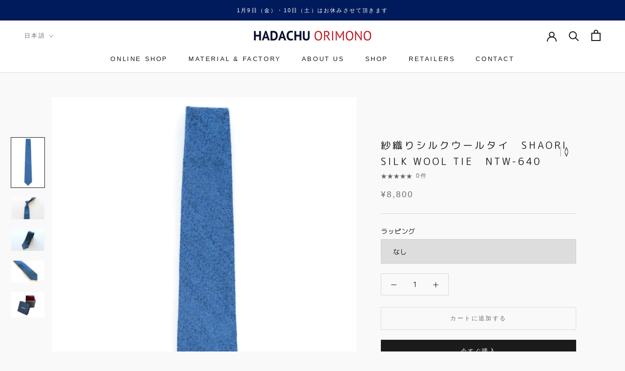

--- FILE ---
content_type: text/html; charset=utf-8
request_url: https://hadachuorimono.jp/products/%E7%B4%97%E7%B9%94%E3%82%8A%E3%82%B7%E3%83%AB%E3%82%AF%E3%82%A6%E3%83%BC%E3%83%AB%E3%82%BF%E3%82%A4-shaori-silk-wool-tie-ntw-640
body_size: 34209
content:
<!doctype html>

<html class="no-js" lang="ja">
  <head>
    <meta charset="utf-8"> 
    <meta http-equiv="X-UA-Compatible" content="IE=edge,chrome=1">
    <meta name="viewport" content="width=device-width, initial-scale=1.0, height=device-height, minimum-scale=1.0, maximum-scale=1.0">
    <meta name="theme-color" content="">

    <title>
      紗織りシルクウールタイ　SHAORI SILK WOOL TIE　NTW-640 &ndash; 羽田忠織物
    </title><meta name="description" content="上質なシルクとウールを使用しております。 紗（しゃ）とは特殊な技法を用いて織った生地のことで、薄く透き通る絹織物です。 経糸をもじりながら織っていくことで透け感や清涼感を出すことができる、古い伝統技法です。 紗を織るには熟練された特殊な技術が必要な上に、ゆっくりと丁寧に織らなければならない為、大変手間と時間がかかります。 しかし、現在では織れる職人が少なくなったために、紗のネクタイは大変めずらしいものとなっています。 高い技術を持った織り職人の手で織り上げた逸品です。 また、この商品につきましては、透け感のある織物に起毛の加工を施すことで、温かみのある質感を表現しております。   先染めと呼ばれる、糸を染めてから織ることにより、深み"><link rel="canonical" href="https://hadachuorimono.jp/products/%e7%b4%97%e7%b9%94%e3%82%8a%e3%82%b7%e3%83%ab%e3%82%af%e3%82%a6%e3%83%bc%e3%83%ab%e3%82%bf%e3%82%a4-shaori-silk-wool-tie-ntw-640"><link rel="shortcut icon" href="//hadachuorimono.jp/cdn/shop/files/favicon3_96x.png?v=1652145143" type="image/png">
      <link rel="apple-touch-icon" sizes="114x114" href="//cdn.shopify.com/s/files/1/0037/8735/8308/files/apple-touch-icon-114x114.png?v=1656482373"/>
      <link rel="apple-touch-icon" sizes="180x180" href="//cdn.shopify.com/s/files/1/0037/8735/8308/files/apple-touch-icon-180x180.png?v=1656482373"/>
      <link rel="apple-touch-icon" sizes="256x256" href="//cdn.shopify.com/s/files/1/0037/8735/8308/files/icon-256x256.png?v=1656482373"/><meta property="og:type" content="product">
  <meta property="og:title" content="紗織りシルクウールタイ　SHAORI SILK WOOL TIE　NTW-640"><meta property="og:image" content="http://hadachuorimono.jp/cdn/shop/products/DSC_6917.jpg?v=1660392328">
    <meta property="og:image:secure_url" content="https://hadachuorimono.jp/cdn/shop/products/DSC_6917.jpg?v=1660392328">
    <meta property="og:image:width" content="1200">
    <meta property="og:image:height" content="1800"><meta property="product:price:amount" content="8,800">
  <meta property="product:price:currency" content="JPY"><meta property="og:description" content="上質なシルクとウールを使用しております。 紗（しゃ）とは特殊な技法を用いて織った生地のことで、薄く透き通る絹織物です。 経糸をもじりながら織っていくことで透け感や清涼感を出すことができる、古い伝統技法です。 紗を織るには熟練された特殊な技術が必要な上に、ゆっくりと丁寧に織らなければならない為、大変手間と時間がかかります。 しかし、現在では織れる職人が少なくなったために、紗のネクタイは大変めずらしいものとなっています。 高い技術を持った織り職人の手で織り上げた逸品です。 また、この商品につきましては、透け感のある織物に起毛の加工を施すことで、温かみのある質感を表現しております。   先染めと呼ばれる、糸を染めてから織ることにより、深み"><meta property="og:url" content="https://hadachuorimono.jp/products/%e7%b4%97%e7%b9%94%e3%82%8a%e3%82%b7%e3%83%ab%e3%82%af%e3%82%a6%e3%83%bc%e3%83%ab%e3%82%bf%e3%82%a4-shaori-silk-wool-tie-ntw-640">
<meta property="og:site_name" content="羽田忠織物"><meta name="twitter:card" content="summary"><meta name="twitter:title" content="紗織りシルクウールタイ　SHAORI SILK WOOL TIE　NTW-640">
  <meta name="twitter:description" content="上質なシルクとウールを使用しております。 紗（しゃ）とは特殊な技法を用いて織った生地のことで、薄く透き通る絹織物です。 経糸をもじりながら織っていくことで透け感や清涼感を出すことができる、古い伝統技法です。 紗を織るには熟練された特殊な技術が必要な上に、ゆっくりと丁寧に織らなければならない為、大変手間と時間がかかります。 しかし、現在では織れる職人が少なくなったために、紗のネクタイは大変めずらしいものとなっています。 高い技術を持った織り職人の手で織り上げた逸品です。 また、この商品につきましては、透け感のある織物に起毛の加工を施すことで、温かみのある質感を表現しております。   先染めと呼ばれる、糸を染めてから織ることにより、深みのある色や鮮やかさを表現しています。   ウール74％、シルク26％ 紗織 ジャカード織 日本製 長さ　144㎝ 剣先　8㎝     Fine silk and wool are used.   Sha refers to thin, translucent fabric that has been woven using a special, traditional Japanese technique. In this technique, warp yarns are twisted and woven to produce a cool, translucent quality. Weaving sha requires a high level of expertise and special skill, and because it must be woven slowly and carefully, this technique requires a huge amount of time and effort. There are now only a handful of weavers in Japan who can use this technique. This tie is a masterpiece produced by highly skilled Japanese craftsmen. In addition, for this product, a raised texture is applied to the transparent fabric to give it a warm feel.   In a process called yarn dyeing, the">
  <meta name="twitter:image" content="https://hadachuorimono.jp/cdn/shop/products/DSC_6917_600x600_crop_center.jpg?v=1660392328">
    <style>
  
  

  
  
  

  :root {
    --heading-font-family : "system_ui", -apple-system, 'Segoe UI', Roboto, 'Helvetica Neue', 'Noto Sans', 'Liberation Sans', Arial, sans-serif, 'Apple Color Emoji', 'Segoe UI Emoji', 'Segoe UI Symbol', 'Noto Color Emoji';
    --heading-font-weight : 400;
    --heading-font-style  : normal;

    --text-font-family : "system_ui", -apple-system, 'Segoe UI', Roboto, 'Helvetica Neue', 'Noto Sans', 'Liberation Sans', Arial, sans-serif, 'Apple Color Emoji', 'Segoe UI Emoji', 'Segoe UI Symbol', 'Noto Color Emoji';
    --text-font-weight : 400;
    --text-font-style  : normal;

    --base-text-font-size   : 14px;
    --default-text-font-size: 14px;--background          : #f9f9f9;
    --background-rgb      : 249, 249, 249;
    --light-background    : #ffffff;
    --light-background-rgb: 255, 255, 255;
    --heading-color       : #1c1b1b;
    --text-color          : #1c1b1b;
    --text-color-rgb      : 28, 27, 27;
    --text-color-light    : #6a6a6a;
    --text-color-light-rgb: 106, 106, 106;
    --link-color          : #6a6a6a;
    --link-color-rgb      : 106, 106, 106;
    --border-color        : #d8d8d8;
    --border-color-rgb    : 216, 216, 216;

    --button-background    : #1c1b1b;
    --button-background-rgb: 28, 27, 27;
    --button-text-color    : #ffffff;

    --header-background       : #ffffff;
    --header-heading-color    : #1c1b1b;
    --header-light-text-color : #6a6a6a;
    --header-border-color     : #dddddd;

    --footer-background    : #001b5c;
    --footer-text-color    : #ffffff;
    --footer-heading-color : #ffffff;
    --footer-border-color  : #263d74;

    --navigation-background      : #00081d;
    --navigation-background-rgb  : 0, 8, 29;
    --navigation-text-color      : #ffffff;
    --navigation-text-color-light: rgba(255, 255, 255, 0.5);
    --navigation-border-color    : rgba(255, 255, 255, 0.25);

    --newsletter-popup-background     : #1c1b1b;
    --newsletter-popup-text-color     : #ffffff;
    --newsletter-popup-text-color-rgb : 255, 255, 255;

    --secondary-elements-background       : #ffffff;
    --secondary-elements-background-rgb   : 255, 255, 255;
    --secondary-elements-text-color       : #1c1b1b;
    --secondary-elements-text-color-light : rgba(28, 27, 27, 0.5);
    --secondary-elements-border-color     : rgba(28, 27, 27, 0.25);

    --product-sale-price-color    : #f94c43;
    --product-sale-price-color-rgb: 249, 76, 67;
    --product-star-rating: #f6a429;

    /* Shopify related variables */
    --payment-terms-background-color: #f9f9f9;

    /* Products */

    --horizontal-spacing-four-products-per-row: 60px;
        --horizontal-spacing-two-products-per-row : 60px;

    --vertical-spacing-four-products-per-row: 60px;
        --vertical-spacing-two-products-per-row : 75px;

    /* Animation */
    --drawer-transition-timing: cubic-bezier(0.645, 0.045, 0.355, 1);
    --header-base-height: 80px; /* We set a default for browsers that do not support CSS variables */

    /* Cursors */
    --cursor-zoom-in-svg    : url(//hadachuorimono.jp/cdn/shop/t/21/assets/cursor-zoom-in.svg?v=170532930330058140181766358256);
    --cursor-zoom-in-2x-svg : url(//hadachuorimono.jp/cdn/shop/t/21/assets/cursor-zoom-in-2x.svg?v=56685658183649387561766358256);
  }
</style>

<script>
  // IE11 does not have support for CSS variables, so we have to polyfill them
  if (!(((window || {}).CSS || {}).supports && window.CSS.supports('(--a: 0)'))) {
    const script = document.createElement('script');
    script.type = 'text/javascript';
    script.src = 'https://cdn.jsdelivr.net/npm/css-vars-ponyfill@2';
    script.onload = function() {
      cssVars({});
    };

    document.getElementsByTagName('head')[0].appendChild(script);
  }
</script>

    <script>window.performance && window.performance.mark && window.performance.mark('shopify.content_for_header.start');</script><meta name="google-site-verification" content="F6e-CWI8NMXdJ5J4eRpqLqvT-a9pldLC7EU1cabfZbU">
<meta id="shopify-digital-wallet" name="shopify-digital-wallet" content="/3787358308/digital_wallets/dialog">
<meta name="shopify-checkout-api-token" content="8bf4c2c10d102c9a0c072eb993598b94">
<meta id="in-context-paypal-metadata" data-shop-id="3787358308" data-venmo-supported="false" data-environment="production" data-locale="ja_JP" data-paypal-v4="true" data-currency="JPY">
<link rel="alternate" hreflang="x-default" href="https://hadachuorimono.jp/products/%E7%B4%97%E7%B9%94%E3%82%8A%E3%82%B7%E3%83%AB%E3%82%AF%E3%82%A6%E3%83%BC%E3%83%AB%E3%82%BF%E3%82%A4-shaori-silk-wool-tie-ntw-640">
<link rel="alternate" hreflang="ja" href="https://hadachuorimono.jp/products/%E7%B4%97%E7%B9%94%E3%82%8A%E3%82%B7%E3%83%AB%E3%82%AF%E3%82%A6%E3%83%BC%E3%83%AB%E3%82%BF%E3%82%A4-shaori-silk-wool-tie-ntw-640">
<link rel="alternate" hreflang="en" href="https://hadachuorimono.jp/en/products/%E7%B4%97%E7%B9%94%E3%82%8A%E3%82%B7%E3%83%AB%E3%82%AF%E3%82%A6%E3%83%BC%E3%83%AB%E3%82%BF%E3%82%A4-shaori-silk-wool-tie-ntw-640">
<link rel="alternate" type="application/json+oembed" href="https://hadachuorimono.jp/products/%e7%b4%97%e7%b9%94%e3%82%8a%e3%82%b7%e3%83%ab%e3%82%af%e3%82%a6%e3%83%bc%e3%83%ab%e3%82%bf%e3%82%a4-shaori-silk-wool-tie-ntw-640.oembed">
<script async="async" src="/checkouts/internal/preloads.js?locale=ja-JP"></script>
<link rel="preconnect" href="https://shop.app" crossorigin="anonymous">
<script async="async" src="https://shop.app/checkouts/internal/preloads.js?locale=ja-JP&shop_id=3787358308" crossorigin="anonymous"></script>
<script id="apple-pay-shop-capabilities" type="application/json">{"shopId":3787358308,"countryCode":"JP","currencyCode":"JPY","merchantCapabilities":["supports3DS"],"merchantId":"gid:\/\/shopify\/Shop\/3787358308","merchantName":"羽田忠織物","requiredBillingContactFields":["postalAddress","email","phone"],"requiredShippingContactFields":["postalAddress","email","phone"],"shippingType":"shipping","supportedNetworks":["visa","masterCard","amex","jcb","discover"],"total":{"type":"pending","label":"羽田忠織物","amount":"1.00"},"shopifyPaymentsEnabled":true,"supportsSubscriptions":true}</script>
<script id="shopify-features" type="application/json">{"accessToken":"8bf4c2c10d102c9a0c072eb993598b94","betas":["rich-media-storefront-analytics"],"domain":"hadachuorimono.jp","predictiveSearch":false,"shopId":3787358308,"locale":"ja"}</script>
<script>var Shopify = Shopify || {};
Shopify.shop = "hadachu.myshopify.com";
Shopify.locale = "ja";
Shopify.currency = {"active":"JPY","rate":"1.0"};
Shopify.country = "JP";
Shopify.theme = {"name":"HADACHU ORIMONO_ver1.2","id":150010888359,"schema_name":"Prestige","schema_version":"5.7.0","theme_store_id":855,"role":"main"};
Shopify.theme.handle = "null";
Shopify.theme.style = {"id":null,"handle":null};
Shopify.cdnHost = "hadachuorimono.jp/cdn";
Shopify.routes = Shopify.routes || {};
Shopify.routes.root = "/";</script>
<script type="module">!function(o){(o.Shopify=o.Shopify||{}).modules=!0}(window);</script>
<script>!function(o){function n(){var o=[];function n(){o.push(Array.prototype.slice.apply(arguments))}return n.q=o,n}var t=o.Shopify=o.Shopify||{};t.loadFeatures=n(),t.autoloadFeatures=n()}(window);</script>
<script>
  window.ShopifyPay = window.ShopifyPay || {};
  window.ShopifyPay.apiHost = "shop.app\/pay";
  window.ShopifyPay.redirectState = null;
</script>
<script id="shop-js-analytics" type="application/json">{"pageType":"product"}</script>
<script defer="defer" async type="module" src="//hadachuorimono.jp/cdn/shopifycloud/shop-js/modules/v2/client.init-shop-cart-sync_CZKilf07.ja.esm.js"></script>
<script defer="defer" async type="module" src="//hadachuorimono.jp/cdn/shopifycloud/shop-js/modules/v2/chunk.common_rlhnONO2.esm.js"></script>
<script type="module">
  await import("//hadachuorimono.jp/cdn/shopifycloud/shop-js/modules/v2/client.init-shop-cart-sync_CZKilf07.ja.esm.js");
await import("//hadachuorimono.jp/cdn/shopifycloud/shop-js/modules/v2/chunk.common_rlhnONO2.esm.js");

  window.Shopify.SignInWithShop?.initShopCartSync?.({"fedCMEnabled":true,"windoidEnabled":true});

</script>
<script>
  window.Shopify = window.Shopify || {};
  if (!window.Shopify.featureAssets) window.Shopify.featureAssets = {};
  window.Shopify.featureAssets['shop-js'] = {"shop-cart-sync":["modules/v2/client.shop-cart-sync_BwCHLH8C.ja.esm.js","modules/v2/chunk.common_rlhnONO2.esm.js"],"init-fed-cm":["modules/v2/client.init-fed-cm_CQXj6EwP.ja.esm.js","modules/v2/chunk.common_rlhnONO2.esm.js"],"shop-button":["modules/v2/client.shop-button_B7JE2zCc.ja.esm.js","modules/v2/chunk.common_rlhnONO2.esm.js"],"init-windoid":["modules/v2/client.init-windoid_DQ9csUH7.ja.esm.js","modules/v2/chunk.common_rlhnONO2.esm.js"],"shop-cash-offers":["modules/v2/client.shop-cash-offers_DxEVlT9h.ja.esm.js","modules/v2/chunk.common_rlhnONO2.esm.js","modules/v2/chunk.modal_BI56FOb0.esm.js"],"shop-toast-manager":["modules/v2/client.shop-toast-manager_BE8_-kNb.ja.esm.js","modules/v2/chunk.common_rlhnONO2.esm.js"],"init-shop-email-lookup-coordinator":["modules/v2/client.init-shop-email-lookup-coordinator_BgbPPTAQ.ja.esm.js","modules/v2/chunk.common_rlhnONO2.esm.js"],"pay-button":["modules/v2/client.pay-button_hoKCMeMC.ja.esm.js","modules/v2/chunk.common_rlhnONO2.esm.js"],"avatar":["modules/v2/client.avatar_BTnouDA3.ja.esm.js"],"init-shop-cart-sync":["modules/v2/client.init-shop-cart-sync_CZKilf07.ja.esm.js","modules/v2/chunk.common_rlhnONO2.esm.js"],"shop-login-button":["modules/v2/client.shop-login-button_BXDQHqjj.ja.esm.js","modules/v2/chunk.common_rlhnONO2.esm.js","modules/v2/chunk.modal_BI56FOb0.esm.js"],"init-customer-accounts-sign-up":["modules/v2/client.init-customer-accounts-sign-up_C3NeUvFd.ja.esm.js","modules/v2/client.shop-login-button_BXDQHqjj.ja.esm.js","modules/v2/chunk.common_rlhnONO2.esm.js","modules/v2/chunk.modal_BI56FOb0.esm.js"],"init-shop-for-new-customer-accounts":["modules/v2/client.init-shop-for-new-customer-accounts_D-v2xi0b.ja.esm.js","modules/v2/client.shop-login-button_BXDQHqjj.ja.esm.js","modules/v2/chunk.common_rlhnONO2.esm.js","modules/v2/chunk.modal_BI56FOb0.esm.js"],"init-customer-accounts":["modules/v2/client.init-customer-accounts_Cciaq_Mb.ja.esm.js","modules/v2/client.shop-login-button_BXDQHqjj.ja.esm.js","modules/v2/chunk.common_rlhnONO2.esm.js","modules/v2/chunk.modal_BI56FOb0.esm.js"],"shop-follow-button":["modules/v2/client.shop-follow-button_CM9l58Wl.ja.esm.js","modules/v2/chunk.common_rlhnONO2.esm.js","modules/v2/chunk.modal_BI56FOb0.esm.js"],"lead-capture":["modules/v2/client.lead-capture_oVhdpGxe.ja.esm.js","modules/v2/chunk.common_rlhnONO2.esm.js","modules/v2/chunk.modal_BI56FOb0.esm.js"],"checkout-modal":["modules/v2/client.checkout-modal_BbgmKIDX.ja.esm.js","modules/v2/chunk.common_rlhnONO2.esm.js","modules/v2/chunk.modal_BI56FOb0.esm.js"],"shop-login":["modules/v2/client.shop-login_BRorRhgW.ja.esm.js","modules/v2/chunk.common_rlhnONO2.esm.js","modules/v2/chunk.modal_BI56FOb0.esm.js"],"payment-terms":["modules/v2/client.payment-terms_Ba4TR13R.ja.esm.js","modules/v2/chunk.common_rlhnONO2.esm.js","modules/v2/chunk.modal_BI56FOb0.esm.js"]};
</script>
<script id="__st">var __st={"a":3787358308,"offset":32400,"reqid":"a0d3b9a4-f8d0-43bd-902e-a3d9a54cfd18-1768970585","pageurl":"hadachuorimono.jp\/products\/%E7%B4%97%E7%B9%94%E3%82%8A%E3%82%B7%E3%83%AB%E3%82%AF%E3%82%A6%E3%83%BC%E3%83%AB%E3%82%BF%E3%82%A4-shaori-silk-wool-tie-ntw-640","u":"04354fa52b2f","p":"product","rtyp":"product","rid":7414461333671};</script>
<script>window.ShopifyPaypalV4VisibilityTracking = true;</script>
<script id="captcha-bootstrap">!function(){'use strict';const t='contact',e='account',n='new_comment',o=[[t,t],['blogs',n],['comments',n],[t,'customer']],c=[[e,'customer_login'],[e,'guest_login'],[e,'recover_customer_password'],[e,'create_customer']],r=t=>t.map((([t,e])=>`form[action*='/${t}']:not([data-nocaptcha='true']) input[name='form_type'][value='${e}']`)).join(','),a=t=>()=>t?[...document.querySelectorAll(t)].map((t=>t.form)):[];function s(){const t=[...o],e=r(t);return a(e)}const i='password',u='form_key',d=['recaptcha-v3-token','g-recaptcha-response','h-captcha-response',i],f=()=>{try{return window.sessionStorage}catch{return}},m='__shopify_v',_=t=>t.elements[u];function p(t,e,n=!1){try{const o=window.sessionStorage,c=JSON.parse(o.getItem(e)),{data:r}=function(t){const{data:e,action:n}=t;return t[m]||n?{data:e,action:n}:{data:t,action:n}}(c);for(const[e,n]of Object.entries(r))t.elements[e]&&(t.elements[e].value=n);n&&o.removeItem(e)}catch(o){console.error('form repopulation failed',{error:o})}}const l='form_type',E='cptcha';function T(t){t.dataset[E]=!0}const w=window,h=w.document,L='Shopify',v='ce_forms',y='captcha';let A=!1;((t,e)=>{const n=(g='f06e6c50-85a8-45c8-87d0-21a2b65856fe',I='https://cdn.shopify.com/shopifycloud/storefront-forms-hcaptcha/ce_storefront_forms_captcha_hcaptcha.v1.5.2.iife.js',D={infoText:'hCaptchaによる保護',privacyText:'プライバシー',termsText:'利用規約'},(t,e,n)=>{const o=w[L][v],c=o.bindForm;if(c)return c(t,g,e,D).then(n);var r;o.q.push([[t,g,e,D],n]),r=I,A||(h.body.append(Object.assign(h.createElement('script'),{id:'captcha-provider',async:!0,src:r})),A=!0)});var g,I,D;w[L]=w[L]||{},w[L][v]=w[L][v]||{},w[L][v].q=[],w[L][y]=w[L][y]||{},w[L][y].protect=function(t,e){n(t,void 0,e),T(t)},Object.freeze(w[L][y]),function(t,e,n,w,h,L){const[v,y,A,g]=function(t,e,n){const i=e?o:[],u=t?c:[],d=[...i,...u],f=r(d),m=r(i),_=r(d.filter((([t,e])=>n.includes(e))));return[a(f),a(m),a(_),s()]}(w,h,L),I=t=>{const e=t.target;return e instanceof HTMLFormElement?e:e&&e.form},D=t=>v().includes(t);t.addEventListener('submit',(t=>{const e=I(t);if(!e)return;const n=D(e)&&!e.dataset.hcaptchaBound&&!e.dataset.recaptchaBound,o=_(e),c=g().includes(e)&&(!o||!o.value);(n||c)&&t.preventDefault(),c&&!n&&(function(t){try{if(!f())return;!function(t){const e=f();if(!e)return;const n=_(t);if(!n)return;const o=n.value;o&&e.removeItem(o)}(t);const e=Array.from(Array(32),(()=>Math.random().toString(36)[2])).join('');!function(t,e){_(t)||t.append(Object.assign(document.createElement('input'),{type:'hidden',name:u})),t.elements[u].value=e}(t,e),function(t,e){const n=f();if(!n)return;const o=[...t.querySelectorAll(`input[type='${i}']`)].map((({name:t})=>t)),c=[...d,...o],r={};for(const[a,s]of new FormData(t).entries())c.includes(a)||(r[a]=s);n.setItem(e,JSON.stringify({[m]:1,action:t.action,data:r}))}(t,e)}catch(e){console.error('failed to persist form',e)}}(e),e.submit())}));const S=(t,e)=>{t&&!t.dataset[E]&&(n(t,e.some((e=>e===t))),T(t))};for(const o of['focusin','change'])t.addEventListener(o,(t=>{const e=I(t);D(e)&&S(e,y())}));const B=e.get('form_key'),M=e.get(l),P=B&&M;t.addEventListener('DOMContentLoaded',(()=>{const t=y();if(P)for(const e of t)e.elements[l].value===M&&p(e,B);[...new Set([...A(),...v().filter((t=>'true'===t.dataset.shopifyCaptcha))])].forEach((e=>S(e,t)))}))}(h,new URLSearchParams(w.location.search),n,t,e,['guest_login'])})(!0,!0)}();</script>
<script integrity="sha256-4kQ18oKyAcykRKYeNunJcIwy7WH5gtpwJnB7kiuLZ1E=" data-source-attribution="shopify.loadfeatures" defer="defer" src="//hadachuorimono.jp/cdn/shopifycloud/storefront/assets/storefront/load_feature-a0a9edcb.js" crossorigin="anonymous"></script>
<script crossorigin="anonymous" defer="defer" src="//hadachuorimono.jp/cdn/shopifycloud/storefront/assets/shopify_pay/storefront-65b4c6d7.js?v=20250812"></script>
<script data-source-attribution="shopify.dynamic_checkout.dynamic.init">var Shopify=Shopify||{};Shopify.PaymentButton=Shopify.PaymentButton||{isStorefrontPortableWallets:!0,init:function(){window.Shopify.PaymentButton.init=function(){};var t=document.createElement("script");t.src="https://hadachuorimono.jp/cdn/shopifycloud/portable-wallets/latest/portable-wallets.ja.js",t.type="module",document.head.appendChild(t)}};
</script>
<script data-source-attribution="shopify.dynamic_checkout.buyer_consent">
  function portableWalletsHideBuyerConsent(e){var t=document.getElementById("shopify-buyer-consent"),n=document.getElementById("shopify-subscription-policy-button");t&&n&&(t.classList.add("hidden"),t.setAttribute("aria-hidden","true"),n.removeEventListener("click",e))}function portableWalletsShowBuyerConsent(e){var t=document.getElementById("shopify-buyer-consent"),n=document.getElementById("shopify-subscription-policy-button");t&&n&&(t.classList.remove("hidden"),t.removeAttribute("aria-hidden"),n.addEventListener("click",e))}window.Shopify?.PaymentButton&&(window.Shopify.PaymentButton.hideBuyerConsent=portableWalletsHideBuyerConsent,window.Shopify.PaymentButton.showBuyerConsent=portableWalletsShowBuyerConsent);
</script>
<script>
  function portableWalletsCleanup(e){e&&e.src&&console.error("Failed to load portable wallets script "+e.src);var t=document.querySelectorAll("shopify-accelerated-checkout .shopify-payment-button__skeleton, shopify-accelerated-checkout-cart .wallet-cart-button__skeleton"),e=document.getElementById("shopify-buyer-consent");for(let e=0;e<t.length;e++)t[e].remove();e&&e.remove()}function portableWalletsNotLoadedAsModule(e){e instanceof ErrorEvent&&"string"==typeof e.message&&e.message.includes("import.meta")&&"string"==typeof e.filename&&e.filename.includes("portable-wallets")&&(window.removeEventListener("error",portableWalletsNotLoadedAsModule),window.Shopify.PaymentButton.failedToLoad=e,"loading"===document.readyState?document.addEventListener("DOMContentLoaded",window.Shopify.PaymentButton.init):window.Shopify.PaymentButton.init())}window.addEventListener("error",portableWalletsNotLoadedAsModule);
</script>

<script type="module" src="https://hadachuorimono.jp/cdn/shopifycloud/portable-wallets/latest/portable-wallets.ja.js" onError="portableWalletsCleanup(this)" crossorigin="anonymous"></script>
<script nomodule>
  document.addEventListener("DOMContentLoaded", portableWalletsCleanup);
</script>

<link id="shopify-accelerated-checkout-styles" rel="stylesheet" media="screen" href="https://hadachuorimono.jp/cdn/shopifycloud/portable-wallets/latest/accelerated-checkout-backwards-compat.css" crossorigin="anonymous">
<style id="shopify-accelerated-checkout-cart">
        #shopify-buyer-consent {
  margin-top: 1em;
  display: inline-block;
  width: 100%;
}

#shopify-buyer-consent.hidden {
  display: none;
}

#shopify-subscription-policy-button {
  background: none;
  border: none;
  padding: 0;
  text-decoration: underline;
  font-size: inherit;
  cursor: pointer;
}

#shopify-subscription-policy-button::before {
  box-shadow: none;
}

      </style>

<script>window.performance && window.performance.mark && window.performance.mark('shopify.content_for_header.end');</script>

    <link rel="stylesheet" href="//hadachuorimono.jp/cdn/shop/t/21/assets/theme.css?v=125560866712726330311766358245">
    <link rel="stylesheet" href="//hadachuorimono.jp/cdn/shop/t/21/assets/hadachu.css?v=64194520072266770221766359834">

    <script>// This allows to expose several variables to the global scope, to be used in scripts
      window.theme = {
        pageType: "product",
        moneyFormat: "¥{{amount_no_decimals}}",
        moneyWithCurrencyFormat: "¥{{amount_no_decimals}} JPY",
        currencyCodeEnabled: false,
        productImageSize: "tall",
        searchMode: "product,article",
        showPageTransition: true,
        showElementStaggering: true,
        showImageZooming: true
      };

      window.routes = {
        rootUrl: "\/",
        rootUrlWithoutSlash: '',
        cartUrl: "\/cart",
        cartAddUrl: "\/cart\/add",
        cartChangeUrl: "\/cart\/change",
        searchUrl: "\/search",
        productRecommendationsUrl: "\/recommendations\/products"
      };

      window.languages = {
        cartAddNote: "注文メモを追加",
        cartEditNote: "注文メモを変更",
        productImageLoadingError: "この画像を読み込めませんでした。 ページをリロードしてください。",
        productFormAddToCart: "カートに追加する",
        productFormUnavailable: "お取り扱いできません",
        productFormSoldOut: "売り切れ",
        shippingEstimatorOneResult: "1つのオプションが利用可能：",
        shippingEstimatorMoreResults: "{{count}}つのオプションが利用可能：",
        shippingEstimatorNoResults: "配送が見つかりませんでした"
      };

      window.lazySizesConfig = {
        loadHidden: false,
        hFac: 0.5,
        expFactor: 2,
        ricTimeout: 150,
        lazyClass: 'Image--lazyLoad',
        loadingClass: 'Image--lazyLoading',
        loadedClass: 'Image--lazyLoaded'
      };

      document.documentElement.className = document.documentElement.className.replace('no-js', 'js');
      document.documentElement.style.setProperty('--window-height', window.innerHeight + 'px');

      // We do a quick detection of some features (we could use Modernizr but for so little...)
      (function() {
        document.documentElement.className += ((window.CSS && window.CSS.supports('(position: sticky) or (position: -webkit-sticky)')) ? ' supports-sticky' : ' no-supports-sticky');
        document.documentElement.className += (window.matchMedia('(-moz-touch-enabled: 1), (hover: none)')).matches ? ' no-supports-hover' : ' supports-hover';
      }());

      
    </script>

    <script src="//hadachuorimono.jp/cdn/shop/t/21/assets/lazysizes.min.js?v=174358363404432586981766358244" async></script><script src="//hadachuorimono.jp/cdn/shop/t/21/assets/libs.min.js?v=26178543184394469741766358244" defer></script>
    <script src="//hadachuorimono.jp/cdn/shop/t/21/assets/theme.js?v=116291210821653663351766358245" defer></script><script>
      (function () {
        window.onpageshow = function() {
          if (window.theme.showPageTransition) {
            var pageTransition = document.querySelector('.PageTransition');

            if (pageTransition) {
              pageTransition.style.visibility = 'visible';
              pageTransition.style.opacity = '0';
            }
          }

          // When the page is loaded from the cache, we have to reload the cart content
          document.documentElement.dispatchEvent(new CustomEvent('cart:refresh', {
            bubbles: true
          }));
        };
      })();
    </script>

    
  <script type="application/ld+json">
  {
    "@context": "http://schema.org",
    "@type": "Product",
    "offers": [{
          "@type": "Offer",
          "name": "Default Title",
          "availability":"https://schema.org/InStock",
          "price": 8800.0,
          "priceCurrency": "JPY",
          "priceValidUntil": "2026-01-31","url": "/products/%E7%B4%97%E7%B9%94%E3%82%8A%E3%82%B7%E3%83%AB%E3%82%AF%E3%82%A6%E3%83%BC%E3%83%AB%E3%82%BF%E3%82%A4-shaori-silk-wool-tie-ntw-640?variant=42666824171687"
        }
],
    "brand": {
      "name": "HADACHU"
    },
    "name": "紗織りシルクウールタイ　SHAORI SILK WOOL TIE　NTW-640",
    "description": "\n\n\n\n\n\n\n上質なシルクとウールを使用しております。\n\n\n\n\n紗（しゃ）とは特殊な技法を用いて織った生地のことで、薄く透き通る絹織物です。\n経糸をもじりながら織っていくことで透け感や清涼感を出すことができる、古い伝統技法です。\n紗を織るには熟練された特殊な技術が必要な上に、ゆっくりと丁寧に織らなければならない為、大変手間と時間がかかります。\nしかし、現在では織れる職人が少なくなったために、紗のネクタイは大変めずらしいものとなっています。\n高い技術を持った織り職人の手で織り上げた逸品です。\nまた、この商品につきましては、透け感のある織物に起毛の加工を施すことで、温かみのある質感を表現しております。\n \n先染めと呼ばれる、糸を染めてから織ることにより、深みのある色や鮮やかさを表現しています。\n \nウール74％、シルク26％\n紗織\nジャカード織\n日本製\n長さ　144㎝\n剣先　8㎝\n \n \nFine silk and wool are used.\n \nSha refers to thin, translucent fabric that has been woven using a special, traditional Japanese technique.\nIn this technique, warp yarns are twisted and woven to produce a cool, translucent quality.\nWeaving sha requires a high level of expertise and special skill, and because it must be woven slowly and carefully, this technique requires a huge amount of time and effort.\nThere are now only a handful of weavers in Japan who can use this technique.\nThis tie is a masterpiece produced by highly skilled Japanese craftsmen.\nIn addition, for this product, a raised texture is applied to the transparent fabric to give it a warm feel.\n \nIn a process called yarn dyeing, the threads are dyed prior to weaving to express depths of color and vividness.\n \n\n\n\n\n\n\n\nWOOL74％、SILK26％\n\nSHAORI\nJacquard-weave\nMade in Japan\nLength　144㎝\nWidth　8cm\n\n\n\n\n\n\n\n",
    "category": "tie",
    "url": "/products/%E7%B4%97%E7%B9%94%E3%82%8A%E3%82%B7%E3%83%AB%E3%82%AF%E3%82%A6%E3%83%BC%E3%83%AB%E3%82%BF%E3%82%A4-shaori-silk-wool-tie-ntw-640",
    "sku": "",
    "image": {
      "@type": "ImageObject",
      "url": "https://hadachuorimono.jp/cdn/shop/products/DSC_6917_1024x.jpg?v=1660392328",
      "image": "https://hadachuorimono.jp/cdn/shop/products/DSC_6917_1024x.jpg?v=1660392328",
      "name": "紗織りシルクウールタイ　SHAORI SILK WOOL TIE　NTW-640",
      "width": "1024",
      "height": "1024"
    }
  }
  </script>



  <script type="application/ld+json">
  {
    "@context": "http://schema.org",
    "@type": "BreadcrumbList",
  "itemListElement": [{
      "@type": "ListItem",
      "position": 1,
      "name": "ホームページ",
      "item": "https://hadachuorimono.jp"
    },{
          "@type": "ListItem",
          "position": 2,
          "name": "紗織りシルクウールタイ　SHAORI SILK WOOL TIE　NTW-640",
          "item": "https://hadachuorimono.jp/products/%E7%B4%97%E7%B9%94%E3%82%8A%E3%82%B7%E3%83%AB%E3%82%AF%E3%82%A6%E3%83%BC%E3%83%AB%E3%82%BF%E3%82%A4-shaori-silk-wool-tie-ntw-640"
        }]
  }
  </script>

<!-- Google tag (gtag.js) -->
<script async src="https://www.googletagmanager.com/gtag/js?id=AW-10983657730"></script>
<script>
  window.dataLayer = window.dataLayer || [];
  function gtag(){dataLayer.push(arguments);}
  gtag('js', new Date());

  gtag('config', 'AW-10983657730');
</script>
<!-- Event snippet for Google Shopping App Add Payment Info conversion page --> <script> gtag('event', 'conversion', { 'send_to': 'AW-10983657730/EJDXCO7Q5d0DEIKitfUo', 'value': 1.0, 'currency': 'JPY' }); </script>
  <link href="https://monorail-edge.shopifysvc.com" rel="dns-prefetch">
<script>(function(){if ("sendBeacon" in navigator && "performance" in window) {try {var session_token_from_headers = performance.getEntriesByType('navigation')[0].serverTiming.find(x => x.name == '_s').description;} catch {var session_token_from_headers = undefined;}var session_cookie_matches = document.cookie.match(/_shopify_s=([^;]*)/);var session_token_from_cookie = session_cookie_matches && session_cookie_matches.length === 2 ? session_cookie_matches[1] : "";var session_token = session_token_from_headers || session_token_from_cookie || "";function handle_abandonment_event(e) {var entries = performance.getEntries().filter(function(entry) {return /monorail-edge.shopifysvc.com/.test(entry.name);});if (!window.abandonment_tracked && entries.length === 0) {window.abandonment_tracked = true;var currentMs = Date.now();var navigation_start = performance.timing.navigationStart;var payload = {shop_id: 3787358308,url: window.location.href,navigation_start,duration: currentMs - navigation_start,session_token,page_type: "product"};window.navigator.sendBeacon("https://monorail-edge.shopifysvc.com/v1/produce", JSON.stringify({schema_id: "online_store_buyer_site_abandonment/1.1",payload: payload,metadata: {event_created_at_ms: currentMs,event_sent_at_ms: currentMs}}));}}window.addEventListener('pagehide', handle_abandonment_event);}}());</script>
<script id="web-pixels-manager-setup">(function e(e,d,r,n,o){if(void 0===o&&(o={}),!Boolean(null===(a=null===(i=window.Shopify)||void 0===i?void 0:i.analytics)||void 0===a?void 0:a.replayQueue)){var i,a;window.Shopify=window.Shopify||{};var t=window.Shopify;t.analytics=t.analytics||{};var s=t.analytics;s.replayQueue=[],s.publish=function(e,d,r){return s.replayQueue.push([e,d,r]),!0};try{self.performance.mark("wpm:start")}catch(e){}var l=function(){var e={modern:/Edge?\/(1{2}[4-9]|1[2-9]\d|[2-9]\d{2}|\d{4,})\.\d+(\.\d+|)|Firefox\/(1{2}[4-9]|1[2-9]\d|[2-9]\d{2}|\d{4,})\.\d+(\.\d+|)|Chrom(ium|e)\/(9{2}|\d{3,})\.\d+(\.\d+|)|(Maci|X1{2}).+ Version\/(15\.\d+|(1[6-9]|[2-9]\d|\d{3,})\.\d+)([,.]\d+|)( \(\w+\)|)( Mobile\/\w+|) Safari\/|Chrome.+OPR\/(9{2}|\d{3,})\.\d+\.\d+|(CPU[ +]OS|iPhone[ +]OS|CPU[ +]iPhone|CPU IPhone OS|CPU iPad OS)[ +]+(15[._]\d+|(1[6-9]|[2-9]\d|\d{3,})[._]\d+)([._]\d+|)|Android:?[ /-](13[3-9]|1[4-9]\d|[2-9]\d{2}|\d{4,})(\.\d+|)(\.\d+|)|Android.+Firefox\/(13[5-9]|1[4-9]\d|[2-9]\d{2}|\d{4,})\.\d+(\.\d+|)|Android.+Chrom(ium|e)\/(13[3-9]|1[4-9]\d|[2-9]\d{2}|\d{4,})\.\d+(\.\d+|)|SamsungBrowser\/([2-9]\d|\d{3,})\.\d+/,legacy:/Edge?\/(1[6-9]|[2-9]\d|\d{3,})\.\d+(\.\d+|)|Firefox\/(5[4-9]|[6-9]\d|\d{3,})\.\d+(\.\d+|)|Chrom(ium|e)\/(5[1-9]|[6-9]\d|\d{3,})\.\d+(\.\d+|)([\d.]+$|.*Safari\/(?![\d.]+ Edge\/[\d.]+$))|(Maci|X1{2}).+ Version\/(10\.\d+|(1[1-9]|[2-9]\d|\d{3,})\.\d+)([,.]\d+|)( \(\w+\)|)( Mobile\/\w+|) Safari\/|Chrome.+OPR\/(3[89]|[4-9]\d|\d{3,})\.\d+\.\d+|(CPU[ +]OS|iPhone[ +]OS|CPU[ +]iPhone|CPU IPhone OS|CPU iPad OS)[ +]+(10[._]\d+|(1[1-9]|[2-9]\d|\d{3,})[._]\d+)([._]\d+|)|Android:?[ /-](13[3-9]|1[4-9]\d|[2-9]\d{2}|\d{4,})(\.\d+|)(\.\d+|)|Mobile Safari.+OPR\/([89]\d|\d{3,})\.\d+\.\d+|Android.+Firefox\/(13[5-9]|1[4-9]\d|[2-9]\d{2}|\d{4,})\.\d+(\.\d+|)|Android.+Chrom(ium|e)\/(13[3-9]|1[4-9]\d|[2-9]\d{2}|\d{4,})\.\d+(\.\d+|)|Android.+(UC? ?Browser|UCWEB|U3)[ /]?(15\.([5-9]|\d{2,})|(1[6-9]|[2-9]\d|\d{3,})\.\d+)\.\d+|SamsungBrowser\/(5\.\d+|([6-9]|\d{2,})\.\d+)|Android.+MQ{2}Browser\/(14(\.(9|\d{2,})|)|(1[5-9]|[2-9]\d|\d{3,})(\.\d+|))(\.\d+|)|K[Aa][Ii]OS\/(3\.\d+|([4-9]|\d{2,})\.\d+)(\.\d+|)/},d=e.modern,r=e.legacy,n=navigator.userAgent;return n.match(d)?"modern":n.match(r)?"legacy":"unknown"}(),u="modern"===l?"modern":"legacy",c=(null!=n?n:{modern:"",legacy:""})[u],f=function(e){return[e.baseUrl,"/wpm","/b",e.hashVersion,"modern"===e.buildTarget?"m":"l",".js"].join("")}({baseUrl:d,hashVersion:r,buildTarget:u}),m=function(e){var d=e.version,r=e.bundleTarget,n=e.surface,o=e.pageUrl,i=e.monorailEndpoint;return{emit:function(e){var a=e.status,t=e.errorMsg,s=(new Date).getTime(),l=JSON.stringify({metadata:{event_sent_at_ms:s},events:[{schema_id:"web_pixels_manager_load/3.1",payload:{version:d,bundle_target:r,page_url:o,status:a,surface:n,error_msg:t},metadata:{event_created_at_ms:s}}]});if(!i)return console&&console.warn&&console.warn("[Web Pixels Manager] No Monorail endpoint provided, skipping logging."),!1;try{return self.navigator.sendBeacon.bind(self.navigator)(i,l)}catch(e){}var u=new XMLHttpRequest;try{return u.open("POST",i,!0),u.setRequestHeader("Content-Type","text/plain"),u.send(l),!0}catch(e){return console&&console.warn&&console.warn("[Web Pixels Manager] Got an unhandled error while logging to Monorail."),!1}}}}({version:r,bundleTarget:l,surface:e.surface,pageUrl:self.location.href,monorailEndpoint:e.monorailEndpoint});try{o.browserTarget=l,function(e){var d=e.src,r=e.async,n=void 0===r||r,o=e.onload,i=e.onerror,a=e.sri,t=e.scriptDataAttributes,s=void 0===t?{}:t,l=document.createElement("script"),u=document.querySelector("head"),c=document.querySelector("body");if(l.async=n,l.src=d,a&&(l.integrity=a,l.crossOrigin="anonymous"),s)for(var f in s)if(Object.prototype.hasOwnProperty.call(s,f))try{l.dataset[f]=s[f]}catch(e){}if(o&&l.addEventListener("load",o),i&&l.addEventListener("error",i),u)u.appendChild(l);else{if(!c)throw new Error("Did not find a head or body element to append the script");c.appendChild(l)}}({src:f,async:!0,onload:function(){if(!function(){var e,d;return Boolean(null===(d=null===(e=window.Shopify)||void 0===e?void 0:e.analytics)||void 0===d?void 0:d.initialized)}()){var d=window.webPixelsManager.init(e)||void 0;if(d){var r=window.Shopify.analytics;r.replayQueue.forEach((function(e){var r=e[0],n=e[1],o=e[2];d.publishCustomEvent(r,n,o)})),r.replayQueue=[],r.publish=d.publishCustomEvent,r.visitor=d.visitor,r.initialized=!0}}},onerror:function(){return m.emit({status:"failed",errorMsg:"".concat(f," has failed to load")})},sri:function(e){var d=/^sha384-[A-Za-z0-9+/=]+$/;return"string"==typeof e&&d.test(e)}(c)?c:"",scriptDataAttributes:o}),m.emit({status:"loading"})}catch(e){m.emit({status:"failed",errorMsg:(null==e?void 0:e.message)||"Unknown error"})}}})({shopId: 3787358308,storefrontBaseUrl: "https://hadachuorimono.jp",extensionsBaseUrl: "https://extensions.shopifycdn.com/cdn/shopifycloud/web-pixels-manager",monorailEndpoint: "https://monorail-edge.shopifysvc.com/unstable/produce_batch",surface: "storefront-renderer",enabledBetaFlags: ["2dca8a86"],webPixelsConfigList: [{"id":"564068519","configuration":"{\"config\":\"{\\\"pixel_id\\\":\\\"G-1TLF6P2ZYZ\\\",\\\"target_country\\\":\\\"JP\\\",\\\"gtag_events\\\":[{\\\"type\\\":\\\"search\\\",\\\"action_label\\\":[\\\"G-1TLF6P2ZYZ\\\",\\\"AW-10983657730\\\/592hCOvQ5d0DEIKitfUo\\\"]},{\\\"type\\\":\\\"begin_checkout\\\",\\\"action_label\\\":[\\\"G-1TLF6P2ZYZ\\\",\\\"AW-10983657730\\\/cc-WCOjQ5d0DEIKitfUo\\\"]},{\\\"type\\\":\\\"view_item\\\",\\\"action_label\\\":[\\\"G-1TLF6P2ZYZ\\\",\\\"AW-10983657730\\\/5cWUCOLQ5d0DEIKitfUo\\\",\\\"MC-L430WQ5G8R\\\"]},{\\\"type\\\":\\\"purchase\\\",\\\"action_label\\\":[\\\"G-1TLF6P2ZYZ\\\",\\\"AW-10983657730\\\/OiveCN_Q5d0DEIKitfUo\\\",\\\"MC-L430WQ5G8R\\\"]},{\\\"type\\\":\\\"page_view\\\",\\\"action_label\\\":[\\\"G-1TLF6P2ZYZ\\\",\\\"AW-10983657730\\\/Q0jHCNzQ5d0DEIKitfUo\\\",\\\"MC-L430WQ5G8R\\\"]},{\\\"type\\\":\\\"add_payment_info\\\",\\\"action_label\\\":[\\\"G-1TLF6P2ZYZ\\\",\\\"AW-10983657730\\\/EJDXCO7Q5d0DEIKitfUo\\\"]},{\\\"type\\\":\\\"add_to_cart\\\",\\\"action_label\\\":[\\\"G-1TLF6P2ZYZ\\\",\\\"AW-10983657730\\\/UbT0COXQ5d0DEIKitfUo\\\"]}],\\\"enable_monitoring_mode\\\":false}\"}","eventPayloadVersion":"v1","runtimeContext":"OPEN","scriptVersion":"b2a88bafab3e21179ed38636efcd8a93","type":"APP","apiClientId":1780363,"privacyPurposes":[],"dataSharingAdjustments":{"protectedCustomerApprovalScopes":["read_customer_address","read_customer_email","read_customer_name","read_customer_personal_data","read_customer_phone"]}},{"id":"shopify-app-pixel","configuration":"{}","eventPayloadVersion":"v1","runtimeContext":"STRICT","scriptVersion":"0450","apiClientId":"shopify-pixel","type":"APP","privacyPurposes":["ANALYTICS","MARKETING"]},{"id":"shopify-custom-pixel","eventPayloadVersion":"v1","runtimeContext":"LAX","scriptVersion":"0450","apiClientId":"shopify-pixel","type":"CUSTOM","privacyPurposes":["ANALYTICS","MARKETING"]}],isMerchantRequest: false,initData: {"shop":{"name":"羽田忠織物","paymentSettings":{"currencyCode":"JPY"},"myshopifyDomain":"hadachu.myshopify.com","countryCode":"JP","storefrontUrl":"https:\/\/hadachuorimono.jp"},"customer":null,"cart":null,"checkout":null,"productVariants":[{"price":{"amount":8800.0,"currencyCode":"JPY"},"product":{"title":"紗織りシルクウールタイ　SHAORI SILK WOOL TIE　NTW-640","vendor":"HADACHU","id":"7414461333671","untranslatedTitle":"紗織りシルクウールタイ　SHAORI SILK WOOL TIE　NTW-640","url":"\/products\/%E7%B4%97%E7%B9%94%E3%82%8A%E3%82%B7%E3%83%AB%E3%82%AF%E3%82%A6%E3%83%BC%E3%83%AB%E3%82%BF%E3%82%A4-shaori-silk-wool-tie-ntw-640","type":"tie"},"id":"42666824171687","image":{"src":"\/\/hadachuorimono.jp\/cdn\/shop\/products\/DSC_6917.jpg?v=1660392328"},"sku":"","title":"Default Title","untranslatedTitle":"Default Title"}],"purchasingCompany":null},},"https://hadachuorimono.jp/cdn","fcfee988w5aeb613cpc8e4bc33m6693e112",{"modern":"","legacy":""},{"shopId":"3787358308","storefrontBaseUrl":"https:\/\/hadachuorimono.jp","extensionBaseUrl":"https:\/\/extensions.shopifycdn.com\/cdn\/shopifycloud\/web-pixels-manager","surface":"storefront-renderer","enabledBetaFlags":"[\"2dca8a86\"]","isMerchantRequest":"false","hashVersion":"fcfee988w5aeb613cpc8e4bc33m6693e112","publish":"custom","events":"[[\"page_viewed\",{}],[\"product_viewed\",{\"productVariant\":{\"price\":{\"amount\":8800.0,\"currencyCode\":\"JPY\"},\"product\":{\"title\":\"紗織りシルクウールタイ　SHAORI SILK WOOL TIE　NTW-640\",\"vendor\":\"HADACHU\",\"id\":\"7414461333671\",\"untranslatedTitle\":\"紗織りシルクウールタイ　SHAORI SILK WOOL TIE　NTW-640\",\"url\":\"\/products\/%E7%B4%97%E7%B9%94%E3%82%8A%E3%82%B7%E3%83%AB%E3%82%AF%E3%82%A6%E3%83%BC%E3%83%AB%E3%82%BF%E3%82%A4-shaori-silk-wool-tie-ntw-640\",\"type\":\"tie\"},\"id\":\"42666824171687\",\"image\":{\"src\":\"\/\/hadachuorimono.jp\/cdn\/shop\/products\/DSC_6917.jpg?v=1660392328\"},\"sku\":\"\",\"title\":\"Default Title\",\"untranslatedTitle\":\"Default Title\"}}]]"});</script><script>
  window.ShopifyAnalytics = window.ShopifyAnalytics || {};
  window.ShopifyAnalytics.meta = window.ShopifyAnalytics.meta || {};
  window.ShopifyAnalytics.meta.currency = 'JPY';
  var meta = {"product":{"id":7414461333671,"gid":"gid:\/\/shopify\/Product\/7414461333671","vendor":"HADACHU","type":"tie","handle":"紗織りシルクウールタイ-shaori-silk-wool-tie-ntw-640","variants":[{"id":42666824171687,"price":880000,"name":"紗織りシルクウールタイ　SHAORI SILK WOOL TIE　NTW-640","public_title":null,"sku":""}],"remote":false},"page":{"pageType":"product","resourceType":"product","resourceId":7414461333671,"requestId":"a0d3b9a4-f8d0-43bd-902e-a3d9a54cfd18-1768970585"}};
  for (var attr in meta) {
    window.ShopifyAnalytics.meta[attr] = meta[attr];
  }
</script>
<script class="analytics">
  (function () {
    var customDocumentWrite = function(content) {
      var jquery = null;

      if (window.jQuery) {
        jquery = window.jQuery;
      } else if (window.Checkout && window.Checkout.$) {
        jquery = window.Checkout.$;
      }

      if (jquery) {
        jquery('body').append(content);
      }
    };

    var hasLoggedConversion = function(token) {
      if (token) {
        return document.cookie.indexOf('loggedConversion=' + token) !== -1;
      }
      return false;
    }

    var setCookieIfConversion = function(token) {
      if (token) {
        var twoMonthsFromNow = new Date(Date.now());
        twoMonthsFromNow.setMonth(twoMonthsFromNow.getMonth() + 2);

        document.cookie = 'loggedConversion=' + token + '; expires=' + twoMonthsFromNow;
      }
    }

    var trekkie = window.ShopifyAnalytics.lib = window.trekkie = window.trekkie || [];
    if (trekkie.integrations) {
      return;
    }
    trekkie.methods = [
      'identify',
      'page',
      'ready',
      'track',
      'trackForm',
      'trackLink'
    ];
    trekkie.factory = function(method) {
      return function() {
        var args = Array.prototype.slice.call(arguments);
        args.unshift(method);
        trekkie.push(args);
        return trekkie;
      };
    };
    for (var i = 0; i < trekkie.methods.length; i++) {
      var key = trekkie.methods[i];
      trekkie[key] = trekkie.factory(key);
    }
    trekkie.load = function(config) {
      trekkie.config = config || {};
      trekkie.config.initialDocumentCookie = document.cookie;
      var first = document.getElementsByTagName('script')[0];
      var script = document.createElement('script');
      script.type = 'text/javascript';
      script.onerror = function(e) {
        var scriptFallback = document.createElement('script');
        scriptFallback.type = 'text/javascript';
        scriptFallback.onerror = function(error) {
                var Monorail = {
      produce: function produce(monorailDomain, schemaId, payload) {
        var currentMs = new Date().getTime();
        var event = {
          schema_id: schemaId,
          payload: payload,
          metadata: {
            event_created_at_ms: currentMs,
            event_sent_at_ms: currentMs
          }
        };
        return Monorail.sendRequest("https://" + monorailDomain + "/v1/produce", JSON.stringify(event));
      },
      sendRequest: function sendRequest(endpointUrl, payload) {
        // Try the sendBeacon API
        if (window && window.navigator && typeof window.navigator.sendBeacon === 'function' && typeof window.Blob === 'function' && !Monorail.isIos12()) {
          var blobData = new window.Blob([payload], {
            type: 'text/plain'
          });

          if (window.navigator.sendBeacon(endpointUrl, blobData)) {
            return true;
          } // sendBeacon was not successful

        } // XHR beacon

        var xhr = new XMLHttpRequest();

        try {
          xhr.open('POST', endpointUrl);
          xhr.setRequestHeader('Content-Type', 'text/plain');
          xhr.send(payload);
        } catch (e) {
          console.log(e);
        }

        return false;
      },
      isIos12: function isIos12() {
        return window.navigator.userAgent.lastIndexOf('iPhone; CPU iPhone OS 12_') !== -1 || window.navigator.userAgent.lastIndexOf('iPad; CPU OS 12_') !== -1;
      }
    };
    Monorail.produce('monorail-edge.shopifysvc.com',
      'trekkie_storefront_load_errors/1.1',
      {shop_id: 3787358308,
      theme_id: 150010888359,
      app_name: "storefront",
      context_url: window.location.href,
      source_url: "//hadachuorimono.jp/cdn/s/trekkie.storefront.cd680fe47e6c39ca5d5df5f0a32d569bc48c0f27.min.js"});

        };
        scriptFallback.async = true;
        scriptFallback.src = '//hadachuorimono.jp/cdn/s/trekkie.storefront.cd680fe47e6c39ca5d5df5f0a32d569bc48c0f27.min.js';
        first.parentNode.insertBefore(scriptFallback, first);
      };
      script.async = true;
      script.src = '//hadachuorimono.jp/cdn/s/trekkie.storefront.cd680fe47e6c39ca5d5df5f0a32d569bc48c0f27.min.js';
      first.parentNode.insertBefore(script, first);
    };
    trekkie.load(
      {"Trekkie":{"appName":"storefront","development":false,"defaultAttributes":{"shopId":3787358308,"isMerchantRequest":null,"themeId":150010888359,"themeCityHash":"408773414318772898","contentLanguage":"ja","currency":"JPY","eventMetadataId":"504e7019-8d78-44f0-821b-5dca724a5834"},"isServerSideCookieWritingEnabled":true,"monorailRegion":"shop_domain","enabledBetaFlags":["65f19447"]},"Session Attribution":{},"S2S":{"facebookCapiEnabled":false,"source":"trekkie-storefront-renderer","apiClientId":580111}}
    );

    var loaded = false;
    trekkie.ready(function() {
      if (loaded) return;
      loaded = true;

      window.ShopifyAnalytics.lib = window.trekkie;

      var originalDocumentWrite = document.write;
      document.write = customDocumentWrite;
      try { window.ShopifyAnalytics.merchantGoogleAnalytics.call(this); } catch(error) {};
      document.write = originalDocumentWrite;

      window.ShopifyAnalytics.lib.page(null,{"pageType":"product","resourceType":"product","resourceId":7414461333671,"requestId":"a0d3b9a4-f8d0-43bd-902e-a3d9a54cfd18-1768970585","shopifyEmitted":true});

      var match = window.location.pathname.match(/checkouts\/(.+)\/(thank_you|post_purchase)/)
      var token = match? match[1]: undefined;
      if (!hasLoggedConversion(token)) {
        setCookieIfConversion(token);
        window.ShopifyAnalytics.lib.track("Viewed Product",{"currency":"JPY","variantId":42666824171687,"productId":7414461333671,"productGid":"gid:\/\/shopify\/Product\/7414461333671","name":"紗織りシルクウールタイ　SHAORI SILK WOOL TIE　NTW-640","price":"8800","sku":"","brand":"HADACHU","variant":null,"category":"tie","nonInteraction":true,"remote":false},undefined,undefined,{"shopifyEmitted":true});
      window.ShopifyAnalytics.lib.track("monorail:\/\/trekkie_storefront_viewed_product\/1.1",{"currency":"JPY","variantId":42666824171687,"productId":7414461333671,"productGid":"gid:\/\/shopify\/Product\/7414461333671","name":"紗織りシルクウールタイ　SHAORI SILK WOOL TIE　NTW-640","price":"8800","sku":"","brand":"HADACHU","variant":null,"category":"tie","nonInteraction":true,"remote":false,"referer":"https:\/\/hadachuorimono.jp\/products\/%E7%B4%97%E7%B9%94%E3%82%8A%E3%82%B7%E3%83%AB%E3%82%AF%E3%82%A6%E3%83%BC%E3%83%AB%E3%82%BF%E3%82%A4-shaori-silk-wool-tie-ntw-640"});
      }
    });


        var eventsListenerScript = document.createElement('script');
        eventsListenerScript.async = true;
        eventsListenerScript.src = "//hadachuorimono.jp/cdn/shopifycloud/storefront/assets/shop_events_listener-3da45d37.js";
        document.getElementsByTagName('head')[0].appendChild(eventsListenerScript);

})();</script>
  <script>
  if (!window.ga || (window.ga && typeof window.ga !== 'function')) {
    window.ga = function ga() {
      (window.ga.q = window.ga.q || []).push(arguments);
      if (window.Shopify && window.Shopify.analytics && typeof window.Shopify.analytics.publish === 'function') {
        window.Shopify.analytics.publish("ga_stub_called", {}, {sendTo: "google_osp_migration"});
      }
      console.error("Shopify's Google Analytics stub called with:", Array.from(arguments), "\nSee https://help.shopify.com/manual/promoting-marketing/pixels/pixel-migration#google for more information.");
    };
    if (window.Shopify && window.Shopify.analytics && typeof window.Shopify.analytics.publish === 'function') {
      window.Shopify.analytics.publish("ga_stub_initialized", {}, {sendTo: "google_osp_migration"});
    }
  }
</script>
<script
  defer
  src="https://hadachuorimono.jp/cdn/shopifycloud/perf-kit/shopify-perf-kit-3.0.4.min.js"
  data-application="storefront-renderer"
  data-shop-id="3787358308"
  data-render-region="gcp-us-central1"
  data-page-type="product"
  data-theme-instance-id="150010888359"
  data-theme-name="Prestige"
  data-theme-version="5.7.0"
  data-monorail-region="shop_domain"
  data-resource-timing-sampling-rate="10"
  data-shs="true"
  data-shs-beacon="true"
  data-shs-export-with-fetch="true"
  data-shs-logs-sample-rate="1"
  data-shs-beacon-endpoint="https://hadachuorimono.jp/api/collect"
></script>
</head><body class="prestige--v4 features--heading-normal features--heading-uppercase features--show-page-transition features--show-button-transition features--show-image-zooming features--show-element-staggering  template-product"><svg class="u-visually-hidden">
      <linearGradient id="rating-star-gradient-half">
        <stop offset="50%" stop-color="var(--product-star-rating)" />
        <stop offset="50%" stop-color="var(--text-color-light)" />
      </linearGradient>
    </svg>

    <a class="PageSkipLink u-visually-hidden" href="#main">スキップしてコンテンツに移動する</a>
    <span class="LoadingBar"></span>
    <div class="PageOverlay"></div><div class="PageTransition"></div><div id="shopify-section-popup" class="shopify-section"></div>
    <div id="shopify-section-popup2" class="shopify-section"></div>
    <div id="shopify-section-sidebar-menu" class="shopify-section"><section id="sidebar-menu" class="SidebarMenu Drawer Drawer--small Drawer--fromLeft" aria-hidden="true" data-section-id="sidebar-menu" data-section-type="sidebar-menu">
    <header class="Drawer__Header" data-drawer-animated-left>
      <button class="Drawer__Close Icon-Wrapper--clickable" data-action="close-drawer" data-drawer-id="sidebar-menu" aria-label="メニューをを閉じる"><svg class="Icon Icon--close " role="presentation" viewBox="0 0 16 14">
      <path d="M15 0L1 14m14 0L1 0" stroke="currentColor" fill="none" fill-rule="evenodd"></path>
    </svg></button>
    </header>

    <div class="Drawer__Content">
      <div class="Drawer__Main" data-drawer-animated-left data-scrollable>
        <div class="Drawer__Container">
          <nav class="SidebarMenu__Nav SidebarMenu__Nav--primary" aria-label="サイドメニュー"><div class="Collapsible"><button class="Collapsible__Button Heading u-h6" data-action="toggle-collapsible" aria-expanded="false">ONLINE SHOP<span class="Collapsible__Plus"></span>
                  </button>

                  <div class="Collapsible__Inner">
                    <div class="Collapsible__Content"><div class="Collapsible"><a href="/collections/formal" class="Collapsible__Button Heading Text--subdued Link Link--primary u-h7"><div class="sub-menu-img"><img src="//hadachuorimono.jp/cdn/shop/collections/formal.png?v=1656655902&amp;width=70" alt="フォーマル" srcset="//hadachuorimono.jp/cdn/shop/collections/formal.png?v=1656655902&amp;width=70 70w" width="70" height="105"><span class="sub-menu-text">formal<p>フォーマル</p></span></div></a></div><div class="Collapsible"><a href="/collections/businesscasual" class="Collapsible__Button Heading Text--subdued Link Link--primary u-h7"><div class="sub-menu-img"><img src="//hadachuorimono.jp/cdn/shop/collections/casual.png?v=1656656137&amp;width=70" alt="ビジネスカジュアル" srcset="//hadachuorimono.jp/cdn/shop/collections/casual.png?v=1656656137&amp;width=70 70w" width="70" height="105"><span class="sub-menu-text">business casual<p>ビジネスカジュアル</p></span></div></a></div><div class="Collapsible"><a href="/collections/standard8cm" class="Collapsible__Button Heading Text--subdued Link Link--primary u-h7"><div class="sub-menu-img"><img src="//hadachuorimono.jp/cdn/shop/collections/8cm.png?v=1656655956&amp;width=70" alt="スタンダードタイ8cm幅" srcset="//hadachuorimono.jp/cdn/shop/collections/8cm.png?v=1656655956&amp;width=70 70w" width="70" height="105"><span class="sub-menu-text">standard 8cm<p>スタンダード8cm幅</P></span></div></a></div><div class="Collapsible"><a href="/collections/narrow6cm" class="Collapsible__Button Heading Text--subdued Link Link--primary u-h7"><div class="sub-menu-img"><img src="//hadachuorimono.jp/cdn/shop/collections/6cm.png?v=1656655926&amp;width=70" alt="ナロータイ6cm幅" srcset="//hadachuorimono.jp/cdn/shop/collections/6cm.png?v=1656655926&amp;width=70 70w" width="70" height="105"><span class="sub-menu-text">narrow 6cm<p>ナロー6cm幅</p></span></div></a></div><div class="Collapsible"><a href="/collections/stripe" class="Collapsible__Button Heading Text--subdued Link Link--primary u-h7"><div class="sub-menu-img"><img src="//hadachuorimono.jp/cdn/shop/collections/stripe.png?v=1656656205&amp;width=70" alt="ストライプ" srcset="//hadachuorimono.jp/cdn/shop/collections/stripe.png?v=1656656205&amp;width=70 70w" width="70" height="105"><span class="sub-menu-text">stripe<p>ストライプ</p></span></div></a></div><div class="Collapsible"><a href="/collections/check" class="Collapsible__Button Heading Text--subdued Link Link--primary u-h7"><div class="sub-menu-img"><img src="//hadachuorimono.jp/cdn/shop/collections/check2.png?v=1656656047&amp;width=70" alt="チェック" srcset="//hadachuorimono.jp/cdn/shop/collections/check2.png?v=1656656047&amp;width=70 70w" width="70" height="105"><span class="sub-menu-text">check<p>チェック</p></span></div></a></div><div class="Collapsible"><a href="/collections/dots" class="Collapsible__Button Heading Text--subdued Link Link--primary u-h7"><div class="sub-menu-img"><img src="//hadachuorimono.jp/cdn/shop/collections/dots.png?v=1656656169&amp;width=70" alt="ドット" srcset="//hadachuorimono.jp/cdn/shop/collections/dots.png?v=1656656169&amp;width=70 70w" width="70" height="105"><span class="sub-menu-text">dots<p>ドット</p></span></div></a></div><div class="Collapsible"><a href="/collections/doubleface" class="Collapsible__Button Heading Text--subdued Link Link--primary u-h7"><div class="sub-menu-img"><img src="//hadachuorimono.jp/cdn/shop/collections/dubble.png?v=1656655984&amp;width=70" alt="ダブルフェイス" srcset="//hadachuorimono.jp/cdn/shop/collections/dubble.png?v=1656655984&amp;width=70 70w" width="70" height="105"><span class="sub-menu-text">double face<p>ダブルフェイス</p></span></div></a></div><div class="Collapsible"><a href="/collections/purple" class="Collapsible__Button Heading Text--subdued Link Link--primary u-h7"><div class="sub-menu-img"><img src="//hadachuorimono.jp/cdn/shop/collections/purple.png?v=1657014279&amp;width=70" alt="パープル" srcset="//hadachuorimono.jp/cdn/shop/collections/purple.png?v=1657014279&amp;width=70 70w" width="70" height="105"><span class="sub-menu-text">purple<p>パープル</p></span></div></a></div><div class="Collapsible"><a href="/collections/red" class="Collapsible__Button Heading Text--subdued Link Link--primary u-h7"><div class="sub-menu-img"><img src="//hadachuorimono.jp/cdn/shop/collections/red.png?v=1656655827&amp;width=70" alt="レッド" srcset="//hadachuorimono.jp/cdn/shop/collections/red.png?v=1656655827&amp;width=70 70w" width="70" height="105"><span class="sub-menu-text">red<p>レッド</p></span></div></a></div><div class="Collapsible"><a href="/collections/pink" class="Collapsible__Button Heading Text--subdued Link Link--primary u-h7"><div class="sub-menu-img"><img src="//hadachuorimono.jp/cdn/shop/collections/pink.png?v=1656655770&amp;width=70" alt="ピンク" srcset="//hadachuorimono.jp/cdn/shop/collections/pink.png?v=1656655770&amp;width=70 70w" width="70" height="105"><span class="sub-menu-text">pink<p>ピンク</p></span></div></a></div><div class="Collapsible"><a href="/collections/blue" class="Collapsible__Button Heading Text--subdued Link Link--primary u-h7"><div class="sub-menu-img"><img src="//hadachuorimono.jp/cdn/shop/collections/blue.png?v=1660195781&amp;width=70" alt="ブルー" srcset="//hadachuorimono.jp/cdn/shop/collections/blue.png?v=1660195781&amp;width=70 70w" width="70" height="105"><span class="sub-menu-text">blue<p>ブルー</p></span></div></a></div><div class="Collapsible"><a href="/collections/yellow" class="Collapsible__Button Heading Text--subdued Link Link--primary u-h7"><div class="sub-menu-img"><img src="//hadachuorimono.jp/cdn/shop/collections/yellow.png?v=1656656106&amp;width=70" alt="イエロー" srcset="//hadachuorimono.jp/cdn/shop/collections/yellow.png?v=1656656106&amp;width=70 70w" width="70" height="105"><span class="sub-menu-text">yellow<p>イエロー</p></span></div></a></div><div class="Collapsible"><a href="/collections/green" class="Collapsible__Button Heading Text--subdued Link Link--primary u-h7"><div class="sub-menu-img"><img src="//hadachuorimono.jp/cdn/shop/collections/green.png?v=1656655799&amp;width=70" alt="グリーン" srcset="//hadachuorimono.jp/cdn/shop/collections/green.png?v=1656655799&amp;width=70 70w" width="70" height="105"><span class="sub-menu-text">green<p>グリーン</p></span></div></a></div><div class="Collapsible"><a href="/collections/brown" class="Collapsible__Button Heading Text--subdued Link Link--primary u-h7"><div class="sub-menu-img"><img src="//hadachuorimono.jp/cdn/shop/collections/brown.png?v=1656655866&amp;width=70" alt="ブラウン" srcset="//hadachuorimono.jp/cdn/shop/collections/brown.png?v=1656655866&amp;width=70 70w" width="70" height="105"><span class="sub-menu-text">brown<p>ブラウン</p></span></div></a></div><div class="Collapsible"><a href="/collections/monotone" class="Collapsible__Button Heading Text--subdued Link Link--primary u-h7"><div class="sub-menu-img"><img src="//hadachuorimono.jp/cdn/shop/collections/mono.png?v=1656656078&amp;width=70" alt="モノトーン" srcset="//hadachuorimono.jp/cdn/shop/collections/mono.png?v=1656656078&amp;width=70 70w" width="70" height="105"><span class="sub-menu-text">monotone<p>モノトーン</p></span></div></a></div><div class="Collapsible"><a href="/collections/tie" class="Collapsible__Button Heading Text--subdued Link Link--primary u-h7"><div class="sub-menu-img"><img src="//hadachuorimono.jp/cdn/shop/collections/tie.png?v=1660264786&amp;width=70" alt="ネクタイ" srcset="//hadachuorimono.jp/cdn/shop/collections/tie.png?v=1660264786&amp;width=70 70w" width="70" height="70"><span class="sub-menu-text">tie<p>ネクタイ</p></span></div></a></div><div class="Collapsible"><a href="/collections/bow-tie" class="Collapsible__Button Heading Text--subdued Link Link--primary u-h7"><div class="sub-menu-img"><img src="//hadachuorimono.jp/cdn/shop/collections/bow.png?v=1657691654&amp;width=70" alt="蝶ネクタイ" srcset="//hadachuorimono.jp/cdn/shop/collections/bow.png?v=1657691654&amp;width=70 70w" width="70" height="70"><span class="sub-menu-text">bow tie<p>蝶ネクタイ</p></span></div></a></div><div class="Collapsible"><a href="/collections/stole" class="Collapsible__Button Heading Text--subdued Link Link--primary u-h7"><div class="sub-menu-img"><img src="//hadachuorimono.jp/cdn/shop/collections/stole.png?v=1657178922&amp;width=70" alt="ストール" srcset="//hadachuorimono.jp/cdn/shop/collections/stole.png?v=1657178922&amp;width=70 70w" width="70" height="70"><span class="sub-menu-text">stole<p>ストール</p></span></div></a></div><div class="Collapsible"><a href="/collections/bags" class="Collapsible__Button Heading Text--subdued Link Link--primary u-h7"><div class="sub-menu-img"><img src="//hadachuorimono.jp/cdn/shop/collections/bag2.jpg?v=1657179041&amp;width=70" alt="バック＆ポーチ" srcset="//hadachuorimono.jp/cdn/shop/collections/bag2.jpg?v=1657179041&amp;width=70 70w" width="70" height="70"><span class="sub-menu-text">bag & pouch<p>バッグ＆ポーチ</P></span></div></a></div><div class="Collapsible"><a href="/collections/cushion" class="Collapsible__Button Heading Text--subdued Link Link--primary u-h7"><div class="sub-menu-img"><img src="//hadachuorimono.jp/cdn/shop/collections/DSC05243.png?v=1657178964&amp;width=70" alt="クッション" srcset="//hadachuorimono.jp/cdn/shop/collections/DSC05243.png?v=1657178964&amp;width=70 70w" width="70" height="70"><span class="sub-menu-text">cushion cover<p>クッションカバー</p></span></div></a></div><div class="Collapsible"><a href="/collections/accessory" class="Collapsible__Button Heading Text--subdued Link Link--primary u-h7"><div class="sub-menu-img"><img src="//hadachuorimono.jp/cdn/shop/collections/ac.jpg?v=1657977848&amp;width=70" alt="アクセサリー" srcset="//hadachuorimono.jp/cdn/shop/collections/ac.jpg?v=1657977848&amp;width=70 70w" width="70" height="70"><span class="sub-menu-text">accessory<p>アクセサリー</p></span></div></a></div><div class="Collapsible"><a href="/collections/kids" class="Collapsible__Button Heading Text--subdued Link Link--primary u-h7"><div class="sub-menu-img"><img src="//hadachuorimono.jp/cdn/shop/collections/kids.png?v=1766359001&amp;width=70" alt="キッズ" srcset="//hadachuorimono.jp/cdn/shop/collections/kids.png?v=1766359001&amp;width=70 70w" width="70" height="70"><span class="sub-menu-text">kids<p>キッズ</P></span></div></a></div><div class="Collapsible"><a href="/collections/ribbon" class="Collapsible__Button Heading Text--subdued Link Link--primary u-h7"><div class="sub-menu-img"><img src="//hadachuorimono.jp/cdn/shop/collections/ribon_e9890cf2-3af1-400c-b719-511a582a5a12.jpg?v=1761893307&amp;width=70" alt="リボン" srcset="//hadachuorimono.jp/cdn/shop/collections/ribon_e9890cf2-3af1-400c-b719-511a582a5a12.jpg?v=1761893307&amp;width=70 70w" width="70" height="70"><span class="sub-menu-text">ribbon<p>リボン</p></span></div></a></div><div class="Collapsible"><a href="/collections/%E3%83%9E%E3%82%B9%E3%82%B3%E3%83%83%E3%83%88" class="Collapsible__Button Heading Text--subdued Link Link--primary u-h7"><div class="sub-menu-img"><img src="//hadachuorimono.jp/cdn/shop/collections/mascot.png?v=1766358766&amp;width=70" alt="マスコット" srcset="//hadachuorimono.jp/cdn/shop/collections/mascot.png?v=1766358766&amp;width=70 70w" width="70" height="70"><span class="sub-menu-text">mascot<p>マスコット</p></span></div></a></div><div class="Collapsible"><a href="/collections/%E3%83%9D%E3%82%B9%E3%83%88%E3%82%AB%E3%83%BC%E3%83%89" class="Collapsible__Button Heading Text--subdued Link Link--primary u-h7"><div class="sub-menu-img"><img src="//hadachuorimono.jp/cdn/shop/collections/postcard.png?v=1766358856&amp;width=70" alt="ポストカード" srcset="//hadachuorimono.jp/cdn/shop/collections/postcard.png?v=1766358856&amp;width=70 70w" width="70" height="70"><span class="sub-menu-text">postcard<p>ポストカード</p></span></div></a></div></div>
                  </div></div><div class="Collapsible"><a href="/pages/material-factory" class="Collapsible__Button Heading Link Link--primary u-h6">MATERIAL & FACTORY</a></div><div class="Collapsible"><a href="/pages/about-us" class="Collapsible__Button Heading Link Link--primary u-h6">ABOUT US</a></div><div class="Collapsible"><a href="/pages/shop" class="Collapsible__Button Heading Link Link--primary u-h6">SHOP</a></div><div class="Collapsible"><a href="/pages/retailers" class="Collapsible__Button Heading Link Link--primary u-h6">RETAILERS</a></div><div class="Collapsible"><a href="/pages/contact" class="Collapsible__Button Heading Link Link--primary u-h6">CONTACT</a></div></nav><nav class="SidebarMenu__Nav SidebarMenu__Nav--secondary">
            <ul class="Linklist Linklist--spacingLoose"><li class="Linklist__Item">
                  <a href="/blogs/news" class="Text--subdued Link Link--primary">NEWS</a>
                </li><li class="Linklist__Item">
                  <a href="/blogs/days-of-ties-and-cars" class="Text--subdued Link Link--primary">Days of Ties and Cars</a>
                </li><li class="Linklist__Item">
                  <a href="/account" class="Text--subdued Link Link--primary">アカウント</a>
                </li></ul>
          </nav>
        </div>
      </div><aside class="Drawer__Footer" data-drawer-animated-bottom><ul class="SidebarMenu__Social HorizontalList HorizontalList--spacingFill">
    <li class="HorizontalList__Item">
      <a href="https://www.instagram.com/hadachu_orimono" class="Link Link--primary" target="_blank" rel="noopener" aria-label="Instagram">
        <span class="Icon-Wrapper--clickable"><svg class="Icon Icon--instagram " role="presentation" viewBox="0 0 32 32">
      <path d="M15.994 2.886c4.273 0 4.775.019 6.464.095 1.562.07 2.406.33 2.971.552.749.292 1.283.635 1.841 1.194s.908 1.092 1.194 1.841c.216.565.483 1.41.552 2.971.076 1.689.095 2.19.095 6.464s-.019 4.775-.095 6.464c-.07 1.562-.33 2.406-.552 2.971-.292.749-.635 1.283-1.194 1.841s-1.092.908-1.841 1.194c-.565.216-1.41.483-2.971.552-1.689.076-2.19.095-6.464.095s-4.775-.019-6.464-.095c-1.562-.07-2.406-.33-2.971-.552-.749-.292-1.283-.635-1.841-1.194s-.908-1.092-1.194-1.841c-.216-.565-.483-1.41-.552-2.971-.076-1.689-.095-2.19-.095-6.464s.019-4.775.095-6.464c.07-1.562.33-2.406.552-2.971.292-.749.635-1.283 1.194-1.841s1.092-.908 1.841-1.194c.565-.216 1.41-.483 2.971-.552 1.689-.083 2.19-.095 6.464-.095zm0-2.883c-4.343 0-4.889.019-6.597.095-1.702.076-2.864.349-3.879.743-1.054.406-1.943.959-2.832 1.848S1.251 4.473.838 5.521C.444 6.537.171 7.699.095 9.407.019 11.109 0 11.655 0 15.997s.019 4.889.095 6.597c.076 1.702.349 2.864.743 3.886.406 1.054.959 1.943 1.848 2.832s1.784 1.435 2.832 1.848c1.016.394 2.178.667 3.886.743s2.248.095 6.597.095 4.889-.019 6.597-.095c1.702-.076 2.864-.349 3.886-.743 1.054-.406 1.943-.959 2.832-1.848s1.435-1.784 1.848-2.832c.394-1.016.667-2.178.743-3.886s.095-2.248.095-6.597-.019-4.889-.095-6.597c-.076-1.702-.349-2.864-.743-3.886-.406-1.054-.959-1.943-1.848-2.832S27.532 1.247 26.484.834C25.468.44 24.306.167 22.598.091c-1.714-.07-2.26-.089-6.603-.089zm0 7.778c-4.533 0-8.216 3.676-8.216 8.216s3.683 8.216 8.216 8.216 8.216-3.683 8.216-8.216-3.683-8.216-8.216-8.216zm0 13.549c-2.946 0-5.333-2.387-5.333-5.333s2.387-5.333 5.333-5.333 5.333 2.387 5.333 5.333-2.387 5.333-5.333 5.333zM26.451 7.457c0 1.059-.858 1.917-1.917 1.917s-1.917-.858-1.917-1.917c0-1.059.858-1.917 1.917-1.917s1.917.858 1.917 1.917z"></path>
    </svg></span>
      </a>
    </li>

    

  </ul>

</aside></div>
</section>

</div>
<div id="sidebar-cart" class="Drawer Drawer--fromRight" aria-hidden="true" data-section-id="cart" data-section-type="cart" data-section-settings='{
  "type": "page",
  "itemCount": 0,
  "drawer": true,
  "hasShippingEstimator": false
}'>
  <div class="Drawer__Header Drawer__Header--bordered Drawer__Container">
      <span class="Drawer__Title Heading u-h4">カート</span>

      <button class="Drawer__Close Icon-Wrapper--clickable" data-action="close-drawer" data-drawer-id="sidebar-cart" aria-label="カートを閉じる"><svg class="Icon Icon--close " role="presentation" viewBox="0 0 16 14">
      <path d="M15 0L1 14m14 0L1 0" stroke="currentColor" fill="none" fill-rule="evenodd"></path>
    </svg></button>
  </div>

  <form class="Cart Drawer__Content" action="/cart" method="POST" novalidate>
    <div class="Drawer__Main" data-scrollable><div class="Cart__ShippingNotice Text--subdued">
          <div class="Drawer__Container"><p>あと<span>¥10,000</span>を使って、送料無料をゲットしましょう！</p></div>
        </div><p class="Cart__Empty Heading u-h5">カート内に商品がありません。</p></div></form>
</div>
<div class="PageContainer">
      <div id="shopify-section-announcement" class="shopify-section"><section id="section-announcement" data-section-id="announcement" data-section-type="announcement-bar">
      <div class="AnnouncementBar">
        <div class="AnnouncementBar__Wrapper">
          <p class="AnnouncementBar__Content Heading"><a href="/blogs/news">1月9日（金）・10日（土）はお休みさせて頂きます</a></p>
        </div>
      </div>
    </section>

    <style>
      #section-announcement {
        background: #001b5c;
        color: #ffffff;
      }
    </style>

    <script>
      document.documentElement.style.setProperty('--announcement-bar-height', document.getElementById('shopify-section-announcement').offsetHeight + 'px');
    </script></div>
      <div id="shopify-section-header" class="shopify-section shopify-section--header"><div id="Search" class="Search" aria-hidden="true">
  <div class="Search__Inner">
    <div class="Search__SearchBar">
      <form action="/search" name="GET" role="search" class="Search__Form">
        <div class="Search__InputIconWrapper">
          <span class="hidden-tablet-and-up"><svg class="Icon Icon--search " role="presentation" viewBox="0 0 18 17">
      <g transform="translate(1 1)" stroke="currentColor" fill="none" fill-rule="evenodd" stroke-linecap="square">
        <path d="M16 16l-5.0752-5.0752"></path>
        <circle cx="6.4" cy="6.4" r="6.4"></circle>
      </g>
    </svg></span>
          <span class="hidden-phone"><svg class="Icon Icon--search-desktop " role="presentation" viewBox="0 0 21 21">
      <g transform="translate(1 1)" stroke="currentColor" stroke-width="2" fill="none" fill-rule="evenodd" stroke-linecap="square">
        <path d="M18 18l-5.7096-5.7096"></path>
        <circle cx="7.2" cy="7.2" r="7.2"></circle>
      </g>
    </svg></span>
        </div>

        <input type="search" class="Search__Input Heading" name="q" autocomplete="off" autocorrect="off" autocapitalize="off" aria-label="検索する" placeholder="検索する" autofocus>
        <input type="hidden" name="type" value="product">
      </form>

      <button class="Search__Close Link Link--primary" data-action="close-search" aria-label="検索を閉じる"><svg class="Icon Icon--close " role="presentation" viewBox="0 0 16 14">
      <path d="M15 0L1 14m14 0L1 0" stroke="currentColor" fill="none" fill-rule="evenodd"></path>
    </svg></button>
    </div>

    <div class="Search__Results" aria-hidden="true"><div class="PageLayout PageLayout--breakLap">
          <div class="PageLayout__Section"></div>
          <div class="PageLayout__Section PageLayout__Section--secondary"></div>
        </div></div>
  </div>
</div><header id="section-header"
        class="Header Header--inline   Header--withIcons"
        data-section-id="header"
        data-section-type="header"
        data-section-settings='{
  "navigationStyle": "inline",
  "hasTransparentHeader": false,
  "isSticky": true
}'
        role="banner">
  <div class="Header__Wrapper">
    <div class="Header__FlexItem Header__FlexItem--fill">
      <button class="Header__Icon Icon-Wrapper Icon-Wrapper--clickable hidden-desk" aria-expanded="false" data-action="open-drawer" data-drawer-id="sidebar-menu" aria-label="メニューを開く">
        <span class="hidden-tablet-and-up"><svg class="Icon Icon--nav " role="presentation" viewBox="0 0 20 14">
      <path d="M0 14v-1h20v1H0zm0-7.5h20v1H0v-1zM0 0h20v1H0V0z" fill="currentColor"></path>
    </svg></span>
        <span class="hidden-phone"><svg class="Icon Icon--nav-desktop " role="presentation" viewBox="0 0 24 16">
      <path d="M0 15.985v-2h24v2H0zm0-9h24v2H0v-2zm0-7h24v2H0v-2z" fill="currentColor"></path>
    </svg></span>
      </button><nav class="Header__MainNav hidden-pocket hidden-lap" aria-label="メインメニュー">
          <ul class="HorizontalList HorizontalList--spacingExtraLoose"><li class="HorizontalList__Item " aria-haspopup="true">
                <a href="/collections" class="Heading u-h6">ONLINE SHOP<span class="Header__LinkSpacer">ONLINE SHOP</span></a><div class="MegaMenu  MegaMenu--grid" aria-hidden="true" >
                      <div class="MegaMenu__Inner"><div class="MegaMenu__Item MegaMenu__Item--fit">
                            <a href="/collections/formal" class="MegaMenu__Title Heading Text--subdued u-h7"><div class="col-img"><img src="//hadachuorimono.jp/cdn/shop/collections/formal.png?v=1656655902&amp;width=120" alt="フォーマル" srcset="//hadachuorimono.jp/cdn/shop/collections/formal.png?v=1656655902&amp;width=120 120w" width="120" height="180">formal<p>フォーマル</p></div></a></div><div class="MegaMenu__Item MegaMenu__Item--fit">
                            <a href="/collections/businesscasual" class="MegaMenu__Title Heading Text--subdued u-h7"><div class="col-img"><img src="//hadachuorimono.jp/cdn/shop/collections/casual.png?v=1656656137&amp;width=120" alt="ビジネスカジュアル" srcset="//hadachuorimono.jp/cdn/shop/collections/casual.png?v=1656656137&amp;width=120 120w" width="120" height="180">business casual<p>ビジネスカジュアル</p></div></a></div><div class="MegaMenu__Item MegaMenu__Item--fit">
                            <a href="/collections/standard8cm" class="MegaMenu__Title Heading Text--subdued u-h7"><div class="col-img"><img src="//hadachuorimono.jp/cdn/shop/collections/8cm.png?v=1656655956&amp;width=120" alt="スタンダードタイ8cm幅" srcset="//hadachuorimono.jp/cdn/shop/collections/8cm.png?v=1656655956&amp;width=120 120w" width="120" height="180">standard 8cm<p>スタンダード8cm幅</P></div></a></div><div class="MegaMenu__Item MegaMenu__Item--fit">
                            <a href="/collections/narrow6cm" class="MegaMenu__Title Heading Text--subdued u-h7"><div class="col-img"><img src="//hadachuorimono.jp/cdn/shop/collections/6cm.png?v=1656655926&amp;width=120" alt="ナロータイ6cm幅" srcset="//hadachuorimono.jp/cdn/shop/collections/6cm.png?v=1656655926&amp;width=120 120w" width="120" height="180">narrow 6cm<p>ナロー6cm幅</p></div></a></div><div class="MegaMenu__Item MegaMenu__Item--fit">
                            <a href="/collections/stripe" class="MegaMenu__Title Heading Text--subdued u-h7"><div class="col-img"><img src="//hadachuorimono.jp/cdn/shop/collections/stripe.png?v=1656656205&amp;width=120" alt="ストライプ" srcset="//hadachuorimono.jp/cdn/shop/collections/stripe.png?v=1656656205&amp;width=120 120w" width="120" height="180">stripe<p>ストライプ</p></div></a></div><div class="MegaMenu__Item MegaMenu__Item--fit">
                            <a href="/collections/check" class="MegaMenu__Title Heading Text--subdued u-h7"><div class="col-img"><img src="//hadachuorimono.jp/cdn/shop/collections/check2.png?v=1656656047&amp;width=120" alt="チェック" srcset="//hadachuorimono.jp/cdn/shop/collections/check2.png?v=1656656047&amp;width=120 120w" width="120" height="180">check<p>チェック</p></div></a></div><div class="MegaMenu__Item MegaMenu__Item--fit">
                            <a href="/collections/dots" class="MegaMenu__Title Heading Text--subdued u-h7"><div class="col-img"><img src="//hadachuorimono.jp/cdn/shop/collections/dots.png?v=1656656169&amp;width=120" alt="ドット" srcset="//hadachuorimono.jp/cdn/shop/collections/dots.png?v=1656656169&amp;width=120 120w" width="120" height="180">dots<p>ドット</p></div></a></div><div class="MegaMenu__Item MegaMenu__Item--fit">
                            <a href="/collections/doubleface" class="MegaMenu__Title Heading Text--subdued u-h7"><div class="col-img"><img src="//hadachuorimono.jp/cdn/shop/collections/dubble.png?v=1656655984&amp;width=120" alt="ダブルフェイス" srcset="//hadachuorimono.jp/cdn/shop/collections/dubble.png?v=1656655984&amp;width=120 120w" width="120" height="180">double face<p>ダブルフェイス</p></div></a></div><div class="MegaMenu__Item MegaMenu__Item--fit">
                            <a href="/collections/purple" class="MegaMenu__Title Heading Text--subdued u-h7"><div class="col-img"><img src="//hadachuorimono.jp/cdn/shop/collections/purple.png?v=1657014279&amp;width=120" alt="パープル" srcset="//hadachuorimono.jp/cdn/shop/collections/purple.png?v=1657014279&amp;width=120 120w" width="120" height="180">purple<p>パープル</p></div></a></div><div class="MegaMenu__Item MegaMenu__Item--fit">
                            <a href="/collections/red" class="MegaMenu__Title Heading Text--subdued u-h7"><div class="col-img"><img src="//hadachuorimono.jp/cdn/shop/collections/red.png?v=1656655827&amp;width=120" alt="レッド" srcset="//hadachuorimono.jp/cdn/shop/collections/red.png?v=1656655827&amp;width=120 120w" width="120" height="180">red<p>レッド</p></div></a></div><div class="MegaMenu__Item MegaMenu__Item--fit">
                            <a href="/collections/pink" class="MegaMenu__Title Heading Text--subdued u-h7"><div class="col-img"><img src="//hadachuorimono.jp/cdn/shop/collections/pink.png?v=1656655770&amp;width=120" alt="ピンク" srcset="//hadachuorimono.jp/cdn/shop/collections/pink.png?v=1656655770&amp;width=120 120w" width="120" height="180">pink<p>ピンク</p></div></a></div><div class="MegaMenu__Item MegaMenu__Item--fit">
                            <a href="/collections/blue" class="MegaMenu__Title Heading Text--subdued u-h7"><div class="col-img"><img src="//hadachuorimono.jp/cdn/shop/collections/blue.png?v=1660195781&amp;width=120" alt="ブルー" srcset="//hadachuorimono.jp/cdn/shop/collections/blue.png?v=1660195781&amp;width=120 120w" width="120" height="180">blue<p>ブルー</p></div></a></div><div class="MegaMenu__Item MegaMenu__Item--fit">
                            <a href="/collections/yellow" class="MegaMenu__Title Heading Text--subdued u-h7"><div class="col-img"><img src="//hadachuorimono.jp/cdn/shop/collections/yellow.png?v=1656656106&amp;width=120" alt="イエロー" srcset="//hadachuorimono.jp/cdn/shop/collections/yellow.png?v=1656656106&amp;width=120 120w" width="120" height="180">yellow<p>イエロー</p></div></a></div><div class="MegaMenu__Item MegaMenu__Item--fit">
                            <a href="/collections/green" class="MegaMenu__Title Heading Text--subdued u-h7"><div class="col-img"><img src="//hadachuorimono.jp/cdn/shop/collections/green.png?v=1656655799&amp;width=120" alt="グリーン" srcset="//hadachuorimono.jp/cdn/shop/collections/green.png?v=1656655799&amp;width=120 120w" width="120" height="180">green<p>グリーン</p></div></a></div><div class="MegaMenu__Item MegaMenu__Item--fit">
                            <a href="/collections/brown" class="MegaMenu__Title Heading Text--subdued u-h7"><div class="col-img"><img src="//hadachuorimono.jp/cdn/shop/collections/brown.png?v=1656655866&amp;width=120" alt="ブラウン" srcset="//hadachuorimono.jp/cdn/shop/collections/brown.png?v=1656655866&amp;width=120 120w" width="120" height="180">brown<p>ブラウン</p></div></a></div><div class="MegaMenu__Item MegaMenu__Item--fit">
                            <a href="/collections/monotone" class="MegaMenu__Title Heading Text--subdued u-h7"><div class="col-img"><img src="//hadachuorimono.jp/cdn/shop/collections/mono.png?v=1656656078&amp;width=120" alt="モノトーン" srcset="//hadachuorimono.jp/cdn/shop/collections/mono.png?v=1656656078&amp;width=120 120w" width="120" height="180">monotone<p>モノトーン</p></div></a></div><div class="MegaMenu__Item MegaMenu__Item--fit">
                            <a href="/collections/tie" class="MegaMenu__Title Heading Text--subdued u-h7"><div class="col-img"><img src="//hadachuorimono.jp/cdn/shop/collections/tie.png?v=1660264786&amp;width=120" alt="ネクタイ" srcset="//hadachuorimono.jp/cdn/shop/collections/tie.png?v=1660264786&amp;width=120 120w" width="120" height="120">tie<p>ネクタイ</p></div></a></div><div class="MegaMenu__Item MegaMenu__Item--fit">
                            <a href="/collections/bow-tie" class="MegaMenu__Title Heading Text--subdued u-h7"><div class="col-img"><img src="//hadachuorimono.jp/cdn/shop/collections/bow.png?v=1657691654&amp;width=120" alt="蝶ネクタイ" srcset="//hadachuorimono.jp/cdn/shop/collections/bow.png?v=1657691654&amp;width=120 120w" width="120" height="120">bow tie<p>蝶ネクタイ</p></div></a></div><div class="MegaMenu__Item MegaMenu__Item--fit">
                            <a href="/collections/stole" class="MegaMenu__Title Heading Text--subdued u-h7"><div class="col-img"><img src="//hadachuorimono.jp/cdn/shop/collections/stole.png?v=1657178922&amp;width=120" alt="ストール" srcset="//hadachuorimono.jp/cdn/shop/collections/stole.png?v=1657178922&amp;width=120 120w" width="120" height="120">stole<p>ストール</p></div></a></div><div class="MegaMenu__Item MegaMenu__Item--fit">
                            <a href="/collections/bags" class="MegaMenu__Title Heading Text--subdued u-h7"><div class="col-img"><img src="//hadachuorimono.jp/cdn/shop/collections/bag2.jpg?v=1657179041&amp;width=120" alt="バック＆ポーチ" srcset="//hadachuorimono.jp/cdn/shop/collections/bag2.jpg?v=1657179041&amp;width=120 120w" width="120" height="120">bag & pouch<p>バッグ＆ポーチ</P></div></a></div><div class="MegaMenu__Item MegaMenu__Item--fit">
                            <a href="/collections/cushion" class="MegaMenu__Title Heading Text--subdued u-h7"><div class="col-img"><img src="//hadachuorimono.jp/cdn/shop/collections/DSC05243.png?v=1657178964&amp;width=120" alt="クッション" srcset="//hadachuorimono.jp/cdn/shop/collections/DSC05243.png?v=1657178964&amp;width=120 120w" width="120" height="120">cushion cover<p>クッションカバー</p></div></a></div><div class="MegaMenu__Item MegaMenu__Item--fit">
                            <a href="/collections/accessory" class="MegaMenu__Title Heading Text--subdued u-h7"><div class="col-img"><img src="//hadachuorimono.jp/cdn/shop/collections/ac.jpg?v=1657977848&amp;width=120" alt="アクセサリー" srcset="//hadachuorimono.jp/cdn/shop/collections/ac.jpg?v=1657977848&amp;width=120 120w" width="120" height="120">accessory<p>アクセサリー</p></div></a></div><div class="MegaMenu__Item MegaMenu__Item--fit">
                            <a href="/collections/kids" class="MegaMenu__Title Heading Text--subdued u-h7"><div class="col-img"><img src="//hadachuorimono.jp/cdn/shop/collections/kids.png?v=1766359001&amp;width=120" alt="キッズ" srcset="//hadachuorimono.jp/cdn/shop/collections/kids.png?v=1766359001&amp;width=120 120w" width="120" height="120">kids<p>キッズ</P></div></a></div><div class="MegaMenu__Item MegaMenu__Item--fit">
                            <a href="/collections/ribbon" class="MegaMenu__Title Heading Text--subdued u-h7"><div class="col-img"><img src="//hadachuorimono.jp/cdn/shop/collections/ribon_e9890cf2-3af1-400c-b719-511a582a5a12.jpg?v=1761893307&amp;width=120" alt="リボン" srcset="//hadachuorimono.jp/cdn/shop/collections/ribon_e9890cf2-3af1-400c-b719-511a582a5a12.jpg?v=1761893307&amp;width=120 120w" width="120" height="120">ribbon<p>リボン</p></div></a></div><div class="MegaMenu__Item MegaMenu__Item--fit">
                            <a href="/collections/%E3%83%9E%E3%82%B9%E3%82%B3%E3%83%83%E3%83%88" class="MegaMenu__Title Heading Text--subdued u-h7"><div class="col-img"><img src="//hadachuorimono.jp/cdn/shop/collections/mascot.png?v=1766358766&amp;width=120" alt="マスコット" srcset="//hadachuorimono.jp/cdn/shop/collections/mascot.png?v=1766358766&amp;width=120 120w" width="120" height="120">mascot<p>マスコット</p></div></a></div><div class="MegaMenu__Item MegaMenu__Item--fit">
                            <a href="/collections/%E3%83%9D%E3%82%B9%E3%83%88%E3%82%AB%E3%83%BC%E3%83%89" class="MegaMenu__Title Heading Text--subdued u-h7"><div class="col-img"><img src="//hadachuorimono.jp/cdn/shop/collections/postcard.png?v=1766358856&amp;width=120" alt="ポストカード" srcset="//hadachuorimono.jp/cdn/shop/collections/postcard.png?v=1766358856&amp;width=120 120w" width="120" height="120">postcard<p>ポストカード</p></div></a></div></div>
                    </div></li><li class="HorizontalList__Item " >
                <a href="/pages/material-factory" class="Heading u-h6">MATERIAL &amp; FACTORY<span class="Header__LinkSpacer">MATERIAL &amp; FACTORY</span></a></li><li class="HorizontalList__Item " >
                <a href="/pages/about-us" class="Heading u-h6">ABOUT US<span class="Header__LinkSpacer">ABOUT US</span></a></li><li class="HorizontalList__Item " >
                <a href="/pages/shop" class="Heading u-h6">SHOP<span class="Header__LinkSpacer">SHOP</span></a></li><li class="HorizontalList__Item " >
                <a href="/pages/retailers" class="Heading u-h6">RETAILERS<span class="Header__LinkSpacer">RETAILERS</span></a></li><li class="HorizontalList__Item " >
                <a href="/pages/contact" class="Heading u-h6">CONTACT<span class="Header__LinkSpacer">CONTACT</span></a></li></ul>
        </nav><form method="post" action="/localization" id="localization_form_header" accept-charset="UTF-8" class="Header__LocalizationForm hidden-pocket hidden-lap" enctype="multipart/form-data"><input type="hidden" name="form_type" value="localization" /><input type="hidden" name="utf8" value="✓" /><input type="hidden" name="_method" value="put" /><input type="hidden" name="return_to" value="/products/%E7%B4%97%E7%B9%94%E3%82%8A%E3%82%B7%E3%83%AB%E3%82%AF%E3%82%A6%E3%83%BC%E3%83%AB%E3%82%BF%E3%82%A4-shaori-silk-wool-tie-ntw-640" /><div class="HorizontalList HorizontalList--spacingLoose"><div class="HorizontalList__Item">
            <input type="hidden" name="locale_code" value="ja">
            <span class="u-visually-hidden">言語</span>

            <button type="button" class="SelectButton Link Link--primary u-h8" aria-haspopup="true" aria-expanded="false" aria-controls="header-locale-popover">日本語<svg class="Icon Icon--select-arrow " role="presentation" viewBox="0 0 19 12">
      <polyline fill="none" stroke="currentColor" points="17 2 9.5 10 2 2" fill-rule="evenodd" stroke-width="2" stroke-linecap="square"></polyline>
    </svg></button>

            <div id="header-locale-popover" class="Popover Popover--small Popover--noWrap" aria-hidden="true">
              <header class="Popover__Header">
                <button type="button" class="Popover__Close Icon-Wrapper--clickable" data-action="close-popover"><svg class="Icon Icon--close " role="presentation" viewBox="0 0 16 14">
      <path d="M15 0L1 14m14 0L1 0" stroke="currentColor" fill="none" fill-rule="evenodd"></path>
    </svg></button>
                <span class="Popover__Title Heading u-h4">言語</span>
              </header>

              <div class="Popover__Content">
                <div class="Popover__ValueList Popover__ValueList--center" data-scrollable><button type="submit" name="locale_code" class="Popover__Value is-selected Heading Link Link--primary u-h6" value="ja" aria-current="true">日本語</button><button type="submit" name="locale_code" class="Popover__Value  Heading Link Link--primary u-h6" value="en" >English</button></div>
              </div>
            </div>
          </div></div></form></div><div class="Header__FlexItem Header__FlexItem--logo"><div class="Header__Logo"><a href="/" class="Header__LogoLink"><img class="Header__LogoImage Header__LogoImage--primary"
               src="//hadachuorimono.jp/cdn/shop/files/logo_240x.png?v=1652144730"
               srcset="//hadachuorimono.jp/cdn/shop/files/logo_240x.png?v=1652144730 1x, //hadachuorimono.jp/cdn/shop/files/logo_240x@2x.png?v=1652144730 2x"
               width="800"
               height="65"
               alt="羽田忠織物"></a></div></div>

    <div class="Header__FlexItem Header__FlexItem--fill"><nav class="Header__SecondaryNav">
          <ul class="HorizontalList HorizontalList--spacingLoose hidden-pocket hidden-lap">
            <li class="HorizontalList__Item">
              <form method="post" action="/localization" id="localization_form_header" accept-charset="UTF-8" class="Header__LocalizationForm hidden-pocket hidden-lap" enctype="multipart/form-data"><input type="hidden" name="form_type" value="localization" /><input type="hidden" name="utf8" value="✓" /><input type="hidden" name="_method" value="put" /><input type="hidden" name="return_to" value="/products/%E7%B4%97%E7%B9%94%E3%82%8A%E3%82%B7%E3%83%AB%E3%82%AF%E3%82%A6%E3%83%BC%E3%83%AB%E3%82%BF%E3%82%A4-shaori-silk-wool-tie-ntw-640" /><div class="HorizontalList HorizontalList--spacingLoose"><div class="HorizontalList__Item">
            <input type="hidden" name="locale_code" value="ja">
            <span class="u-visually-hidden">言語</span>

            <button type="button" class="SelectButton Link Link--primary u-h8" aria-haspopup="true" aria-expanded="false" aria-controls="header-locale-popover">日本語<svg class="Icon Icon--select-arrow " role="presentation" viewBox="0 0 19 12">
      <polyline fill="none" stroke="currentColor" points="17 2 9.5 10 2 2" fill-rule="evenodd" stroke-width="2" stroke-linecap="square"></polyline>
    </svg></button>

            <div id="header-locale-popover" class="Popover Popover--small Popover--noWrap" aria-hidden="true">
              <header class="Popover__Header">
                <button type="button" class="Popover__Close Icon-Wrapper--clickable" data-action="close-popover"><svg class="Icon Icon--close " role="presentation" viewBox="0 0 16 14">
      <path d="M15 0L1 14m14 0L1 0" stroke="currentColor" fill="none" fill-rule="evenodd"></path>
    </svg></button>
                <span class="Popover__Title Heading u-h4">言語</span>
              </header>

              <div class="Popover__Content">
                <div class="Popover__ValueList Popover__ValueList--center" data-scrollable><button type="submit" name="locale_code" class="Popover__Value is-selected Heading Link Link--primary u-h6" value="ja" aria-current="true">日本語</button><button type="submit" name="locale_code" class="Popover__Value  Heading Link Link--primary u-h6" value="en" >English</button></div>
              </div>
            </div>
          </div></div></form>
            </li>
          </ul>
        </nav><a href="/account" class="Header__Icon Icon-Wrapper Icon-Wrapper--clickable hidden-phone"><svg class="Icon Icon--account " role="presentation" viewBox="0 0 20 20">
      <g transform="translate(1 1)" stroke="currentColor" stroke-width="2" fill="none" fill-rule="evenodd" stroke-linecap="square">
        <path d="M0 18c0-4.5188182 3.663-8.18181818 8.18181818-8.18181818h1.63636364C14.337 9.81818182 18 13.4811818 18 18"></path>
        <circle cx="9" cy="4.90909091" r="4.90909091"></circle>
      </g>
    </svg></a><a href="/search" class="Header__Icon Icon-Wrapper Icon-Wrapper--clickable " data-action="toggle-search" aria-label="検索">
        <span class="hidden-tablet-and-up"><svg class="Icon Icon--search " role="presentation" viewBox="0 0 18 17">
      <g transform="translate(1 1)" stroke="currentColor" fill="none" fill-rule="evenodd" stroke-linecap="square">
        <path d="M16 16l-5.0752-5.0752"></path>
        <circle cx="6.4" cy="6.4" r="6.4"></circle>
      </g>
    </svg></span>
        <span class="hidden-phone"><svg class="Icon Icon--search-desktop " role="presentation" viewBox="0 0 21 21">
      <g transform="translate(1 1)" stroke="currentColor" stroke-width="2" fill="none" fill-rule="evenodd" stroke-linecap="square">
        <path d="M18 18l-5.7096-5.7096"></path>
        <circle cx="7.2" cy="7.2" r="7.2"></circle>
      </g>
    </svg></span>
      </a>

      <a href="/cart" class="Header__Icon Icon-Wrapper Icon-Wrapper--clickable " >
        <span class="hidden-tablet-and-up"><svg class="Icon Icon--cart " role="presentation" viewBox="0 0 17 20">
      <path d="M0 20V4.995l1 .006v.015l4-.002V4c0-2.484 1.274-4 3.5-4C10.518 0 12 1.48 12 4v1.012l5-.003v.985H1V19h15V6.005h1V20H0zM11 4.49C11 2.267 10.507 1 8.5 1 6.5 1 6 2.27 6 4.49V5l5-.002V4.49z" fill="currentColor"></path>
    </svg></span>
        <span class="hidden-phone"><svg class="Icon Icon--cart-desktop " role="presentation" viewBox="0 0 19 23">
      <path d="M0 22.985V5.995L2 6v.03l17-.014v16.968H0zm17-15H2v13h15v-13zm-5-2.882c0-2.04-.493-3.203-2.5-3.203-2 0-2.5 1.164-2.5 3.203v.912H5V4.647C5 1.19 7.274 0 9.5 0 11.517 0 14 1.354 14 4.647v1.368h-2v-.912z" fill="currentColor"></path>
    </svg></span>
        <span class="Header__CartDot "></span>
      </a>
    </div>
  </div>


</header>

<style>:root {
      --use-sticky-header: 1;
      --use-unsticky-header: 0;
    }

    .shopify-section--header {
      position: -webkit-sticky;
      position: sticky;
    }.Header__LogoImage {
      max-width: 240px;
    }

    @media screen and (max-width: 640px) {
      .Header__LogoImage {
        max-width: 180px;
      }
    }:root {
      --header-is-not-transparent: 1;
      --header-is-transparent: 0;
    }</style>

<script>
  document.documentElement.style.setProperty('--header-height', document.getElementById('shopify-section-header').offsetHeight + 'px');
</script>

</div>

      <main id="main" role="main">
        <div id="shopify-section-template--19818963501223__main" class="shopify-section shopify-section--bordered"><script>
  // To power the recently viewed products section, we save the ID of the product inside the local storage
  (() => {
    let items = JSON.parse(localStorage.getItem('recentlyViewedProducts') || '[]');

    // We check if the current product already exists, and if it does not, we add it at the start
    if (!items.includes(7414461333671)) {
      items.unshift(7414461333671);
    }

    // Then, we save the current product into the local storage, by keeping only the 8 most recent
    try {
      localStorage.setItem('recentlyViewedProducts', JSON.stringify(items.slice(0, 8)));
    } catch (error) {
      // Do nothing, this may happen in Safari in incognito mode
    }
  })();
</script>

<section class="Product Product--large" data-section-id="template--19818963501223__main" data-section-type="product" data-section-settings='{
  "enableHistoryState": true,
  "templateSuffix": "",
  "showInventoryQuantity": false,
  "showSku": false,
  "stackProductImages": true,
  "showThumbnails": true,
  "enableVideoLooping": false,
  "inventoryQuantityThreshold": 0,
  "showPriceInButton": false,
  "enableImageZoom": true,
  "showPaymentButton": true,
  "useAjaxCart": false
}'>
  <div class="Product__Wrapper"><div class="Product__Gallery Product__Gallery--stack Product__Gallery--withThumbnails">
        <span id="ProductGallery" class="Anchor"></span><div class="Product__ActionList hidden-lap-and-up ">
            <div class="Product__ActionItem hidden-lap-and-up">
          <button class="RoundButton RoundButton--small RoundButton--flat" aria-label="拡大する" data-action="open-product-zoom"><svg class="Icon Icon--plus " role="presentation" viewBox="0 0 16 16">
      <g stroke="currentColor" fill="none" fill-rule="evenodd" stroke-linecap="square">
        <path d="M8,1 L8,15"></path>
        <path d="M1,8 L15,8"></path>
      </g>
    </svg></button>
        </div><div class="Product__ActionItem hidden-lap-and-up">
          <button class="RoundButton RoundButton--small RoundButton--flat" data-action="toggle-social-share" data-animate-bottom aria-expanded="false">
            <span class="RoundButton__PrimaryState"><svg class="Icon Icon--share " role="presentation" viewBox="0 0 24 24">
      <g stroke="currentColor" fill="none" fill-rule="evenodd" stroke-width="1.5">
        <path d="M8.6,10.2 L15.4,6.8"></path>
        <path d="M8.6,13.7 L15.4,17.1"></path>
        <circle stroke-linecap="square" cx="5" cy="12" r="4"></circle>
        <circle stroke-linecap="square" cx="19" cy="5" r="4"></circle>
        <circle stroke-linecap="square" cx="19" cy="19" r="4"></circle>
      </g>
    </svg></span>
            <span class="RoundButton__SecondaryState"><svg class="Icon Icon--close " role="presentation" viewBox="0 0 16 14">
      <path d="M15 0L1 14m14 0L1 0" stroke="currentColor" fill="none" fill-rule="evenodd"></path>
    </svg></span>
          </button><div class="Product__ShareList" aria-hidden="true">
            <a class="Product__ShareItem" href="https://www.facebook.com/sharer.php?u=https://hadachuorimono.jp/products/%E7%B4%97%E7%B9%94%E3%82%8A%E3%82%B7%E3%83%AB%E3%82%AF%E3%82%A6%E3%83%BC%E3%83%AB%E3%82%BF%E3%82%A4-shaori-silk-wool-tie-ntw-640" target="_blank" rel="noopener"><svg class="Icon Icon--facebook " viewBox="0 0 9 17">
      <path d="M5.842 17V9.246h2.653l.398-3.023h-3.05v-1.93c0-.874.246-1.47 1.526-1.47H9V.118C8.718.082 7.75 0 6.623 0 4.27 0 2.66 1.408 2.66 3.994v2.23H0v3.022h2.66V17h3.182z"></path>
    </svg>Facebook</a>
            <a class="Product__ShareItem" href="https://pinterest.com/pin/create/button/?url=https://hadachuorimono.jp/products/%E7%B4%97%E7%B9%94%E3%82%8A%E3%82%B7%E3%83%AB%E3%82%AF%E3%82%A6%E3%83%BC%E3%83%AB%E3%82%BF%E3%82%A4-shaori-silk-wool-tie-ntw-640&media=https://hadachuorimono.jp/cdn/shop/products/DSC_6917_1024x.jpg?v=1660392328&description=%E4%B8%8A%E8%B3%AA%E3%81%AA%E3%82%B7%E3%83%AB%E3%82%AF%E3%81%A8%E3%82%A6%E3%83%BC%E3%83%AB%E3%82%92%E4%BD%BF%E7%94%A8%E3%81%97%E3%81%A6%E3%81%8A%E3%82%8A%E3%81%BE%E3%81%99%E3%80%82%20%E7%B4%97%EF%BC%88%E3%81%97%E3%82%83%EF%BC%89%E3%81%A8%E3%81%AF%E7%89%B9%E6%AE%8A%E3%81%AA%E6%8A%80%E6%B3%95%E3%82%92%E7%94%A8%E3%81%84%E3%81%A6%E7%B9%94%E3%81%A3%E3%81%9F%E7%94%9F%E5%9C%B0%E3%81%AE%E3%81%93%E3%81%A8%E3%81%A7%E3%80%81%E8%96%84%E3%81%8F%E9%80%8F%E3%81%8D%E9%80%9A%E3%82%8B%E7%B5%B9%E7%B9%94%E7%89%A9%E3%81%A7%E3%81%99%E3%80%82%20%E7%B5%8C%E7%B3%B8%E3%82%92%E3%82%82%E3%81%98%E3%82%8A%E3%81%AA%E3%81%8C%E3%82%89%E7%B9%94%E3%81%A3%E3%81%A6%E3%81%84%E3%81%8F%E3%81%93%E3%81%A8%E3%81%A7%E9%80%8F%E3%81%91%E6%84%9F%E3%82%84%E6%B8%85%E6%B6%BC%E6%84%9F%E3%82%92%E5%87%BA%E3%81%99%E3%81%93%E3%81%A8%E3%81%8C%E3%81%A7%E3%81%8D%E3%82%8B%E3%80%81%E5%8F%A4%E3%81%84%E4%BC%9D%E7%B5%B1%E6%8A%80%E6%B3%95%E3%81%A7%E3%81%99%E3%80%82%20%E7%B4%97%E3%82%92%E7%B9%94%E3%82%8B%E3%81%AB%E3%81%AF%E7%86%9F%E7%B7%B4%E3%81%95%E3%82%8C%E3%81%9F%E7%89%B9%E6%AE%8A%E3%81%AA%E6%8A%80%E8%A1%93%E3%81%8C%E5%BF%85%E8%A6%81%E3%81%AA%E4%B8%8A%E3%81%AB%E3%80%81%E3%82%86%E3%81%A3%E3%81%8F%E3%82%8A%E3%81%A8%E4%B8%81%E5%AF%A7%E3%81%AB%E7%B9%94%E3%82%89%E3%81%AA%E3%81%91%E3%82%8C%E3%81%B0%E3%81%AA%E3%82%89%E3%81%AA%E3%81%84%E7%82%BA%E3%80%81%E5%A4%A7%E5%A4%89%E6%89%8B%E9%96%93%E3%81%A8%E6%99%82%E9%96%93%E3%81%8C%E3%81%8B%E3%81%8B%E3%82%8A%E3%81%BE%E3%81%99%E3%80%82%20%E3%81%97%E3%81%8B%E3%81%97%E3%80%81%E7%8F%BE%E5%9C%A8%E3%81%A7%E3%81%AF%E7%B9%94%E3%82%8C%E3%82%8B%E8%81%B7%E4%BA%BA%E3%81%8C%E5%B0%91%E3%81%AA%E3%81%8F%E3%81%AA%E3%81%A3%E3%81%9F%E3%81%9F%E3%82%81%E3%81%AB%E3%80%81%E7%B4%97%E3%81%AE%E3%83%8D%E3%82%AF%E3%82%BF%E3%82%A4%E3%81%AF%E5%A4%A7%E5%A4%89%E3%82%81%E3%81%9A%E3%82%89%E3%81%97%E3%81%84%E3%82%82%E3%81%AE%E3%81%A8%E3%81%AA%E3%81%A3%E3%81%A6%E3%81%84%E3%81%BE%E3%81%99%E3%80%82%20%E9%AB%98%E3%81%84%E6%8A%80%E8%A1%93%E3%82%92%E6%8C%81%E3%81%A3%E3%81%9F%E7%B9%94%E3%82%8A%E8%81%B7%E4%BA%BA%E3%81%AE%E6%89%8B%E3%81%A7%E7%B9%94%E3%82%8A%E4%B8%8A%E3%81%92%E3%81%9F%E9%80%B8%E5%93%81%E3%81%A7%E3%81%99%E3%80%82%20%E3%81%BE%E3%81%9F%E3%80%81%E3%81%93%E3%81%AE%E5%95%86%E5%93%81%E3%81%AB%E3%81%A4%E3%81%8D%E3%81%BE%E3%81%97%E3%81%A6%E3%81%AF%E3%80%81%E9%80%8F%E3%81%91%E6%84%9F%E3%81%AE%E3%81%82%E3%82%8B%E7%B9%94%E7%89%A9%E3%81%AB%E8%B5%B7%E6%AF%9B%E3%81%AE%E5%8A%A0%E5%B7%A5%E3%82%92%E6%96%BD%E3%81%99%E3%81%93%E3%81%A8%E3%81%A7%E3%80%81%E6%B8%A9%E3%81%8B%E3%81%BF%E3%81%AE%E3%81%82%E3%82%8B%E8%B3%AA%E6%84%9F%E3%82%92%E8%A1%A8%E7%8F%BE%E3%81%97%E3%81%A6%E3%81%8A%E3%82%8A%E3%81%BE%E3%81%99%E3%80%82%20%C2%A0%20%E5%85%88%E6%9F%93%E3%82%81%E3%81%A8%E5%91%BC%E3%81%B0%E3%82%8C%E3%82%8B%E3%80%81%E7%B3%B8%E3%82%92%E6%9F%93%E3%82%81%E3%81%A6%E3%81%8B%E3%82%89%E7%B9%94%E3%82%8B%E3%81%93%E3%81%A8%E3%81%AB%E3%82%88%E3%82%8A%E3%80%81%E6%B7%B1%E3%81%BF%E3%81%AE%E3%81%82%E3%82%8B%E8%89%B2%E3%82%84%E9%AE%AE%E3%82%84%E3%81%8B%E3%81%95%E3%82%92%E8%A1%A8%E7%8F%BE%E3%81%97%E3%81%A6%E3%81%84%E3%81%BE%E3%81%99%E3%80%82%20%C2%A0%20%E3%82%A6%E3%83%BC%E3%83%AB74%EF%BC%85%E3%80%81%E3%82%B7%E3%83%AB%E3%82%AF26%EF%BC%85%20%E7%B4%97%E7%B9%94%20%E3%82%B8%E3%83%A3%E3%82%AB%E3%83%BC%E3%83%89%E7%B9%94%20%E6%97%A5%E6%9C%AC%E8%A3%BD%20%E9%95%B7%E3%81%95%E3%80%80144%E3%8E%9D..." target="_blank" rel="noopener"><svg class="Icon Icon--pinterest " role="presentation" viewBox="0 0 32 32">
      <path d="M16 0q3.25 0 6.208 1.271t5.104 3.417 3.417 5.104T32 16q0 4.333-2.146 8.021t-5.833 5.833T16 32q-2.375 0-4.542-.625 1.208-1.958 1.625-3.458l1.125-4.375q.417.792 1.542 1.396t2.375.604q2.5 0 4.479-1.438t3.063-3.937 1.083-5.625q0-3.708-2.854-6.437t-7.271-2.729q-2.708 0-4.958.917T8.042 8.689t-2.104 3.208-.729 3.479q0 2.167.812 3.792t2.438 2.292q.292.125.5.021t.292-.396q.292-1.042.333-1.292.167-.458-.208-.875-1.083-1.208-1.083-3.125 0-3.167 2.188-5.437t5.729-2.271q3.125 0 4.875 1.708t1.75 4.458q0 2.292-.625 4.229t-1.792 3.104-2.667 1.167q-1.25 0-2.042-.917t-.5-2.167q.167-.583.438-1.5t.458-1.563.354-1.396.167-1.25q0-1.042-.542-1.708t-1.583-.667q-1.292 0-2.167 1.188t-.875 2.979q0 .667.104 1.292t.229.917l.125.292q-1.708 7.417-2.083 8.708-.333 1.583-.25 3.708-4.292-1.917-6.938-5.875T0 16Q0 9.375 4.687 4.688T15.999.001z"></path>
    </svg>Pinterest</a>
            <a class="Product__ShareItem" href="https://twitter.com/share?text=紗織りシルクウールタイ　SHAORI SILK WOOL TIE　NTW-640&url=https://hadachuorimono.jp/products/%E7%B4%97%E7%B9%94%E3%82%8A%E3%82%B7%E3%83%AB%E3%82%AF%E3%82%A6%E3%83%BC%E3%83%AB%E3%82%BF%E3%82%A4-shaori-silk-wool-tie-ntw-640" target="_blank" rel="noopener"><svg class="Icon Icon--twitter " role="presentation" viewBox="0 0 32 26">
      <path d="M32 3.077c-1.1748.525-2.4433.8748-3.768 1.031 1.356-.8123 2.3932-2.0995 2.887-3.6305-1.2686.7498-2.6746 1.2997-4.168 1.5934C25.751.796 24.045.0025 22.158.0025c-3.6242 0-6.561 2.937-6.561 6.5612 0 .5124.0562 1.0123.1686 1.4935C10.3104 7.7822 5.474 5.1702 2.237 1.196c-.5624.9687-.8873 2.0997-.8873 3.2994 0 2.2746 1.156 4.2867 2.9182 5.4615-1.075-.0314-2.0872-.3313-2.9745-.8187v.0812c0 3.1806 2.262 5.8363 5.2677 6.4362-.55.15-1.131.2312-1.731.2312-.4248 0-.831-.0438-1.2372-.1188.8374 2.6057 3.262 4.5054 6.13 4.5616-2.2495 1.7622-5.074 2.812-8.1546 2.812-.531 0-1.0498-.0313-1.5684-.0938 2.912 1.8684 6.3613 2.9494 10.0668 2.9494 12.0726 0 18.6776-10.0043 18.6776-18.6776 0-.2874-.0063-.5686-.0188-.8498C30.0066 5.5514 31.119 4.3954 32 3.077z"></path>
    </svg>Twitter</a>
          </div>
        </div>
          </div><div class="Product__SlideshowNav Product__SlideshowNav--thumbnails">
                <div class="Product__SlideshowNavScroller"><a href="#Media26300746399911" data-offset="-25" data-focus-on-click data-media-id="26300746399911" class="Product__SlideshowNavImage AspectRatio is-selected" style="--aspect-ratio: 0.6666666666666666">
                        <img src="//hadachuorimono.jp/cdn/shop/products/DSC_6917_160x.jpg?v=1660392328" alt="紗織りシルクウールタイ　SHAORI SILK WOOL TIE　NTW-640"></a><a href="#Media26300052603047" data-offset="-25" data-focus-on-click data-media-id="26300052603047" class="Product__SlideshowNavImage AspectRatio " style="--aspect-ratio: 1.5068493150684932">
                        <img src="//hadachuorimono.jp/cdn/shop/products/NTW-640a_160x.jpg?v=1660392328" alt="紗織りシルクウールタイ　SHAORI SILK WOOL TIE　NTW-640"></a><a href="#Media26300052635815" data-offset="-25" data-focus-on-click data-media-id="26300052635815" class="Product__SlideshowNavImage AspectRatio " style="--aspect-ratio: 1.5068493150684932">
                        <img src="//hadachuorimono.jp/cdn/shop/products/NTW-640b_160x.jpg?v=1660392328" alt="紗織りシルクウールタイ　SHAORI SILK WOOL TIE　NTW-640"></a><a href="#Media26300052668583" data-offset="-25" data-focus-on-click data-media-id="26300052668583" class="Product__SlideshowNavImage AspectRatio " style="--aspect-ratio: 1.5068493150684932">
                        <img src="//hadachuorimono.jp/cdn/shop/products/NTW-640c_160x.jpg?v=1660392328" alt="紗織りシルクウールタイ　SHAORI SILK WOOL TIE　NTW-640"></a><a href="#Media26300052701351" data-offset="-25" data-focus-on-click data-media-id="26300052701351" class="Product__SlideshowNavImage AspectRatio " style="--aspect-ratio: 1.3333333333333333">
                        <img src="//hadachuorimono.jp/cdn/shop/products/5522092189d71ab01161a883f9e137c3_b7d7db01-c4f5-4439-9638-17e36a240683_160x.jpg?v=1759798706" alt="紗織りシルクウールタイ　SHAORI SILK WOOL TIE　NTW-640"></a></div>
              </div><div class="Product__SlideshowNav Product__SlideshowNav--dots">
                <div class="Product__SlideshowNavScroller"><a href="#Media26300746399911" data-offset="-25" data-focus-on-click class="Product__SlideshowNavDot is-selected"></a><a href="#Media26300052603047" data-offset="-25" data-focus-on-click class="Product__SlideshowNavDot "></a><a href="#Media26300052635815" data-offset="-25" data-focus-on-click class="Product__SlideshowNavDot "></a><a href="#Media26300052668583" data-offset="-25" data-focus-on-click class="Product__SlideshowNavDot "></a><a href="#Media26300052701351" data-offset="-25" data-focus-on-click class="Product__SlideshowNavDot "></a></div>
              </div><div class="Product__Slideshow Product__Slideshow--zoomable Carousel" data-flickity-config='{
          "prevNextButtons": false,
          "pageDots": false,
          "adaptiveHeight": true,
          "watchCSS": true,
          "dragThreshold": 8,
          "initialIndex": 0,
          "arrowShape": {"x0": 20, "x1": 60, "y1": 40, "x2": 60, "y2": 35, "x3": 25}
        }'>
          <div id="Media26300746399911" tabindex="0" class="Product__SlideItem Product__SlideItem--image Carousel__Cell is-selected" data-media-type="image" data-media-id="26300746399911" data-media-position="1" data-image-media-position="0">
              <div class="AspectRatio AspectRatio--withFallback" style="padding-bottom: 150.00000000000003%; --aspect-ratio: 0.6666666666666666;">
                

                <img class="Image--lazyLoad Image--fadeIn" data-src="//hadachuorimono.jp/cdn/shop/products/DSC_6917_{width}x.jpg?v=1660392328" data-widths="[200,400,600,700,800,900,1000,1200]" data-sizes="auto" data-expand="-100" alt="紗織りシルクウールタイ　SHAORI SILK WOOL TIE　NTW-640" data-max-width="1200" data-max-height="1800" data-original-src="//hadachuorimono.jp/cdn/shop/products/DSC_6917.jpg?v=1660392328">
                <span class="Image__Loader"></span>

                <noscript>
                  <img src="//hadachuorimono.jp/cdn/shop/products/DSC_6917_800x.jpg?v=1660392328" alt="紗織りシルクウールタイ　SHAORI SILK WOOL TIE　NTW-640">
                </noscript>
              </div>
            </div><div id="Media26300052603047" tabindex="0" class="Product__SlideItem Product__SlideItem--image Carousel__Cell " data-media-type="image" data-media-id="26300052603047" data-media-position="2" data-image-media-position="1">
              <div class="AspectRatio AspectRatio--withFallback" style="padding-bottom: 66.36363636363636%; --aspect-ratio: 1.5068493150684932;">
                

                <img class="Image--lazyLoad Image--fadeIn" data-src="//hadachuorimono.jp/cdn/shop/products/NTW-640a_{width}x.jpg?v=1660392328" data-widths="[200,400]" data-sizes="auto" data-expand="-100" alt="紗織りシルクウールタイ　SHAORI SILK WOOL TIE　NTW-640" data-max-width="550" data-max-height="365" data-original-src="//hadachuorimono.jp/cdn/shop/products/NTW-640a.jpg?v=1660392328">
                <span class="Image__Loader"></span>

                <noscript>
                  <img src="//hadachuorimono.jp/cdn/shop/products/NTW-640a_800x.jpg?v=1660392328" alt="紗織りシルクウールタイ　SHAORI SILK WOOL TIE　NTW-640">
                </noscript>
              </div>
            </div><div id="Media26300052635815" tabindex="0" class="Product__SlideItem Product__SlideItem--image Carousel__Cell " data-media-type="image" data-media-id="26300052635815" data-media-position="3" data-image-media-position="2">
              <div class="AspectRatio AspectRatio--withFallback" style="padding-bottom: 66.36363636363636%; --aspect-ratio: 1.5068493150684932;">
                

                <img class="Image--lazyLoad Image--fadeIn" data-src="//hadachuorimono.jp/cdn/shop/products/NTW-640b_{width}x.jpg?v=1660392328" data-widths="[200,400]" data-sizes="auto" data-expand="-100" alt="紗織りシルクウールタイ　SHAORI SILK WOOL TIE　NTW-640" data-max-width="550" data-max-height="365" data-original-src="//hadachuorimono.jp/cdn/shop/products/NTW-640b.jpg?v=1660392328">
                <span class="Image__Loader"></span>

                <noscript>
                  <img src="//hadachuorimono.jp/cdn/shop/products/NTW-640b_800x.jpg?v=1660392328" alt="紗織りシルクウールタイ　SHAORI SILK WOOL TIE　NTW-640">
                </noscript>
              </div>
            </div><div id="Media26300052668583" tabindex="0" class="Product__SlideItem Product__SlideItem--image Carousel__Cell " data-media-type="image" data-media-id="26300052668583" data-media-position="4" data-image-media-position="3">
              <div class="AspectRatio AspectRatio--withFallback" style="padding-bottom: 66.36363636363636%; --aspect-ratio: 1.5068493150684932;">
                

                <img class="Image--lazyLoad Image--fadeIn" data-src="//hadachuorimono.jp/cdn/shop/products/NTW-640c_{width}x.jpg?v=1660392328" data-widths="[200,400]" data-sizes="auto" data-expand="-100" alt="紗織りシルクウールタイ　SHAORI SILK WOOL TIE　NTW-640" data-max-width="550" data-max-height="365" data-original-src="//hadachuorimono.jp/cdn/shop/products/NTW-640c.jpg?v=1660392328">
                <span class="Image__Loader"></span>

                <noscript>
                  <img src="//hadachuorimono.jp/cdn/shop/products/NTW-640c_800x.jpg?v=1660392328" alt="紗織りシルクウールタイ　SHAORI SILK WOOL TIE　NTW-640">
                </noscript>
              </div>
            </div><div id="Media26300052701351" tabindex="0" class="Product__SlideItem Product__SlideItem--image Carousel__Cell " data-media-type="image" data-media-id="26300052701351" data-media-position="5" data-image-media-position="4">
              <div class="AspectRatio AspectRatio--withFallback" style="padding-bottom: 75.0%; --aspect-ratio: 1.3333333333333333;">
                

                <img class="Image--lazyLoad Image--fadeIn" data-src="//hadachuorimono.jp/cdn/shop/products/5522092189d71ab01161a883f9e137c3_b7d7db01-c4f5-4439-9638-17e36a240683_{width}x.jpg?v=1759798706" data-widths="[200,400,600,700,800,900,1000,1200]" data-sizes="auto" data-expand="-100" alt="紗織りシルクウールタイ　SHAORI SILK WOOL TIE　NTW-640" data-max-width="1200" data-max-height="900" data-original-src="//hadachuorimono.jp/cdn/shop/products/5522092189d71ab01161a883f9e137c3_b7d7db01-c4f5-4439-9638-17e36a240683.jpg?v=1759798706">
                <span class="Image__Loader"></span>

                <noscript>
                  <img src="//hadachuorimono.jp/cdn/shop/products/5522092189d71ab01161a883f9e137c3_b7d7db01-c4f5-4439-9638-17e36a240683_800x.jpg?v=1759798706" alt="紗織りシルクウールタイ　SHAORI SILK WOOL TIE　NTW-640">
                </noscript>
              </div>
            </div>
        </div><div class="Product__SlideshowMobileNav hidden-lap-and-up">
            <button class="Product__SlideshowNavArrow Product__SlideshowNavArrow--previous" type="button" data-direction="previous" aria-label="前へ">
              <svg class="Icon Icon--media-arrow-left " role="presentation" viewBox="0 0 6 9">
      <path d="M5 8.5l-4-4 4-4" stroke="currentColor" fill="none" fill-rule="evenodd" stroke-linecap="square"></path>
    </svg>
            </button>

            <div class="flickity-page-dots"><button type="button" aria-label="画像へ" class="dot is-selected" data-index="0"><img src="//hadachuorimono.jp/cdn/shop/products/DSC_6917_80x.jpg?v=1660392328" alt="紗織りシルクウールタイ　SHAORI SILK WOOL TIE　NTW-640"></button><button type="button" aria-label="画像へ" class="dot " data-index="1"><img src="//hadachuorimono.jp/cdn/shop/products/NTW-640a_80x.jpg?v=1660392328" alt="紗織りシルクウールタイ　SHAORI SILK WOOL TIE　NTW-640"></button><button type="button" aria-label="画像へ" class="dot " data-index="2"><img src="//hadachuorimono.jp/cdn/shop/products/NTW-640b_80x.jpg?v=1660392328" alt="紗織りシルクウールタイ　SHAORI SILK WOOL TIE　NTW-640"></button><button type="button" aria-label="画像へ" class="dot " data-index="3"><img src="//hadachuorimono.jp/cdn/shop/products/NTW-640c_80x.jpg?v=1660392328" alt="紗織りシルクウールタイ　SHAORI SILK WOOL TIE　NTW-640"></button><button type="button" aria-label="画像へ" class="dot " data-index="4"><img src="//hadachuorimono.jp/cdn/shop/products/5522092189d71ab01161a883f9e137c3_b7d7db01-c4f5-4439-9638-17e36a240683_80x.jpg?v=1759798706" alt="紗織りシルクウールタイ　SHAORI SILK WOOL TIE　NTW-640"></button></div>

            <button class="Product__SlideshowNavArrow Product__SlideshowNavArrow--next" type="button" data-direction="next" aria-label="次へ">
              <svg class="Icon Icon--media-arrow-right " role="presentation" viewBox="0 0 6 9">
      <path d="M1 8.5l4-4-4-4" stroke="currentColor" fill="none" fill-rule="evenodd" stroke-linecap="square"></path>
    </svg>
            </button>
          </div></div><div class="Product__InfoWrapper">
      <div class="Product__Info ">
        <div class="Container"><form method="post" action="/cart/add" id="product_form_7414461333671" accept-charset="UTF-8" class="ProductForm" enctype="multipart/form-data"><input type="hidden" name="form_type" value="product" /><input type="hidden" name="utf8" value="✓" />
<script type="application/json" data-product-json>
  {
    "product": {"id":7414461333671,"title":"紗織りシルクウールタイ　SHAORI SILK WOOL TIE　NTW-640","handle":"紗織りシルクウールタイ-shaori-silk-wool-tie-ntw-640","description":"\u003cstyle\u003e\u003c\/style\u003e\n\u003cstyle\u003e\u003c!--\n.postTitle {margin: 0px 0px 10px 0px; padding: 0px; border: 0px;} .postBody {margin: 0px; padding: 0px; border: 0px; }\n--\u003e\u003c\/style\u003e\n\u003cdiv\u003e\u003c\/div\u003e\n\u003cstyle\u003e\u003c\/style\u003e\n\u003cstyle\u003e\u003c!--\n.postTitle {margin: 0px 0px 10px 0px; padding: 0px; border: 0px;} .postBody {margin: 0px; padding: 0px; border: 0px; }\n--\u003e\u003c\/style\u003e\n\u003cstyle\u003e\u003c\/style\u003e\n\u003cstyle\u003e\u003c!--\n.postTitle {margin: 0px 0px 10px 0px; padding: 0px; border: 0px;} .postBody {margin: 0px; padding: 0px; border: 0px; }\n--\u003e\u003c\/style\u003e\n\u003cdiv\u003e上質なシルクとウールを使用しております。\u003cbr\u003e\n\u003c\/div\u003e\n\u003cdiv\u003e\u003c\/div\u003e\n\u003cdiv\u003e\n\u003cdiv\u003e\n\u003cdiv\u003e紗（しゃ）とは特殊な技法を用いて織った生地のことで、薄く透き通る絹織物です。\u003c\/div\u003e\n\u003cdiv\u003e経糸をもじりながら織っていくことで透け感や清涼感を出すことができる、古い伝統技法です。\u003c\/div\u003e\n\u003cdiv\u003e紗を織るには熟練された特殊な技術が必要な上に、ゆっくりと丁寧に織らなければならない為、大変手間と時間がかかります。\u003c\/div\u003e\n\u003cdiv\u003eしかし、現在では織れる職人が少なくなったために、紗のネクタイは大変めずらしいものとなっています。\u003c\/div\u003e\n\u003cdiv\u003e高い技術を持った織り職人の手で織り上げた逸品です。\u003c\/div\u003e\n\u003cdiv\u003eまた、この商品につきましては、透け感のある織物に起毛の加工を施すことで、温かみのある質感を表現しております。\u003c\/div\u003e\n\u003cdiv\u003e \u003c\/div\u003e\n\u003cdiv\u003e先染めと呼ばれる、糸を染めてから織ることにより、深みのある色や鮮やかさを表現しています。\u003c\/div\u003e\n\u003cdiv\u003e \u003c\/div\u003e\n\u003cdiv\u003eウール74％、シルク26％\u003c\/div\u003e\n\u003cdiv\u003e紗織\u003c\/div\u003e\n\u003cdiv\u003eジャカード織\u003c\/div\u003e\n\u003cdiv\u003e日本製\u003c\/div\u003e\n\u003cdiv\u003e長さ　144㎝\u003c\/div\u003e\n\u003cdiv\u003e剣先　8㎝\u003c\/div\u003e\n\u003cdiv\u003e \u003c\/div\u003e\n\u003cdiv\u003e \u003c\/div\u003e\n\u003cdiv\u003eFine silk and wool are used.\u003c\/div\u003e\n\u003cdiv\u003e \u003c\/div\u003e\n\u003cdiv\u003eSha refers to thin, translucent fabric that has been woven using a special, traditional Japanese technique.\u003c\/div\u003e\n\u003cdiv\u003eIn this technique, warp yarns are twisted and woven to produce a cool, translucent quality.\u003c\/div\u003e\n\u003cdiv\u003eWeaving sha requires a high level of expertise and special skill, and because it must be woven slowly and carefully, this technique requires a huge amount of time and effort.\u003c\/div\u003e\n\u003cdiv\u003eThere are now only a handful of weavers in Japan who can use this technique.\u003c\/div\u003e\n\u003cdiv\u003eThis tie is a masterpiece produced by highly skilled Japanese craftsmen.\u003c\/div\u003e\n\u003cdiv\u003eIn addition, for this product, a raised texture is applied to the transparent fabric to give it a warm feel.\u003c\/div\u003e\n\u003cdiv\u003e \u003c\/div\u003e\n\u003cdiv\u003eIn a process called yarn dyeing, the threads are dyed prior to weaving to express depths of color and vividness.\u003c\/div\u003e\n\u003cdiv\u003e \u003c\/div\u003e\n\u003cdiv\u003e\u003c\/div\u003e\n\u003c\/div\u003e\n\u003c\/div\u003e\n\u003cstyle\u003e\u003c\/style\u003e\n\u003cstyle\u003e\u003c!--\n.postTitle {margin: 0px 0px 10px 0px; padding: 0px; border: 0px;} .postBody {margin: 0px; padding: 0px; border: 0px; }\n--\u003e\u003c\/style\u003e\n\u003cdiv\u003e\n\u003cdiv\u003e\n\u003cdiv\u003eWOOL74％、SILK26％\u003c\/div\u003e\n\u003c\/div\u003e\n\u003cdiv\u003eSHAORI\u003c\/div\u003e\n\u003cdiv\u003eJacquard-weave\u003c\/div\u003e\n\u003cdiv\u003eMade in Japan\u003c\/div\u003e\n\u003cdiv\u003eLength　144㎝\u003c\/div\u003e\n\u003cdiv\u003eWidth　8cm\u003c\/div\u003e\n\u003cbr\u003e\n\u003c\/div\u003e\n\u003cstyle\u003e\u003c\/style\u003e\n\u003cstyle\u003e\u003c!--\n.postTitle {margin: 0px 0px 10px 0px; padding: 0px; border: 0px;} .postBody {margin: 0px; padding: 0px; border: 0px; }\n--\u003e\u003c\/style\u003e\n\u003cstyle\u003e\u003c\/style\u003e\n\u003cstyle\u003e\u003c!--\n.postTitle {margin: 0px 0px 10px 0px; padding: 0px; border: 0px;} .postBody {margin: 0px; padding: 0px; border: 0px; }\n--\u003e\u003c\/style\u003e\n\u003cstyle\u003e\u003c\/style\u003e\n\u003cstyle\u003e\u003c!--\n.postTitle {margin: 0px 0px 10px 0px; padding: 0px; border: 0px;} .postBody {margin: 0px; padding: 0px; border: 0px; }\n--\u003e\u003c\/style\u003e","published_at":"2022-08-13T16:39:03+09:00","created_at":"2022-08-13T16:39:03+09:00","vendor":"HADACHU","type":"tie","tags":["8cm","Business \u0026 Casual","ジャカード織り","ネクタイ","ビジネス\u0026カジュアル","ブルー","青"],"price":880000,"price_min":880000,"price_max":880000,"available":true,"price_varies":false,"compare_at_price":null,"compare_at_price_min":0,"compare_at_price_max":0,"compare_at_price_varies":false,"variants":[{"id":42666824171687,"title":"Default Title","option1":"Default Title","option2":null,"option3":null,"sku":"","requires_shipping":true,"taxable":true,"featured_image":null,"available":true,"name":"紗織りシルクウールタイ　SHAORI SILK WOOL TIE　NTW-640","public_title":null,"options":["Default Title"],"price":880000,"weight":300,"compare_at_price":null,"inventory_management":"shopify","barcode":"","requires_selling_plan":false,"selling_plan_allocations":[]}],"images":["\/\/hadachuorimono.jp\/cdn\/shop\/products\/DSC_6917.jpg?v=1660392328","\/\/hadachuorimono.jp\/cdn\/shop\/products\/NTW-640a.jpg?v=1660392328","\/\/hadachuorimono.jp\/cdn\/shop\/products\/NTW-640b.jpg?v=1660392328","\/\/hadachuorimono.jp\/cdn\/shop\/products\/NTW-640c.jpg?v=1660392328","\/\/hadachuorimono.jp\/cdn\/shop\/products\/5522092189d71ab01161a883f9e137c3_b7d7db01-c4f5-4439-9638-17e36a240683.jpg?v=1759798706"],"featured_image":"\/\/hadachuorimono.jp\/cdn\/shop\/products\/DSC_6917.jpg?v=1660392328","options":["Title"],"media":[{"alt":null,"id":26300746399911,"position":1,"preview_image":{"aspect_ratio":0.667,"height":1800,"width":1200,"src":"\/\/hadachuorimono.jp\/cdn\/shop\/products\/DSC_6917.jpg?v=1660392328"},"aspect_ratio":0.667,"height":1800,"media_type":"image","src":"\/\/hadachuorimono.jp\/cdn\/shop\/products\/DSC_6917.jpg?v=1660392328","width":1200},{"alt":null,"id":26300052603047,"position":2,"preview_image":{"aspect_ratio":1.507,"height":365,"width":550,"src":"\/\/hadachuorimono.jp\/cdn\/shop\/products\/NTW-640a.jpg?v=1660392328"},"aspect_ratio":1.507,"height":365,"media_type":"image","src":"\/\/hadachuorimono.jp\/cdn\/shop\/products\/NTW-640a.jpg?v=1660392328","width":550},{"alt":null,"id":26300052635815,"position":3,"preview_image":{"aspect_ratio":1.507,"height":365,"width":550,"src":"\/\/hadachuorimono.jp\/cdn\/shop\/products\/NTW-640b.jpg?v=1660392328"},"aspect_ratio":1.507,"height":365,"media_type":"image","src":"\/\/hadachuorimono.jp\/cdn\/shop\/products\/NTW-640b.jpg?v=1660392328","width":550},{"alt":null,"id":26300052668583,"position":4,"preview_image":{"aspect_ratio":1.507,"height":365,"width":550,"src":"\/\/hadachuorimono.jp\/cdn\/shop\/products\/NTW-640c.jpg?v=1660392328"},"aspect_ratio":1.507,"height":365,"media_type":"image","src":"\/\/hadachuorimono.jp\/cdn\/shop\/products\/NTW-640c.jpg?v=1660392328","width":550},{"alt":null,"id":26300052701351,"position":5,"preview_image":{"aspect_ratio":1.333,"height":900,"width":1200,"src":"\/\/hadachuorimono.jp\/cdn\/shop\/products\/5522092189d71ab01161a883f9e137c3_b7d7db01-c4f5-4439-9638-17e36a240683.jpg?v=1759798706"},"aspect_ratio":1.333,"height":900,"media_type":"image","src":"\/\/hadachuorimono.jp\/cdn\/shop\/products\/5522092189d71ab01161a883f9e137c3_b7d7db01-c4f5-4439-9638-17e36a240683.jpg?v=1759798706","width":1200}],"requires_selling_plan":false,"selling_plan_groups":[],"content":"\u003cstyle\u003e\u003c\/style\u003e\n\u003cstyle\u003e\u003c!--\n.postTitle {margin: 0px 0px 10px 0px; padding: 0px; border: 0px;} .postBody {margin: 0px; padding: 0px; border: 0px; }\n--\u003e\u003c\/style\u003e\n\u003cdiv\u003e\u003c\/div\u003e\n\u003cstyle\u003e\u003c\/style\u003e\n\u003cstyle\u003e\u003c!--\n.postTitle {margin: 0px 0px 10px 0px; padding: 0px; border: 0px;} .postBody {margin: 0px; padding: 0px; border: 0px; }\n--\u003e\u003c\/style\u003e\n\u003cstyle\u003e\u003c\/style\u003e\n\u003cstyle\u003e\u003c!--\n.postTitle {margin: 0px 0px 10px 0px; padding: 0px; border: 0px;} .postBody {margin: 0px; padding: 0px; border: 0px; }\n--\u003e\u003c\/style\u003e\n\u003cdiv\u003e上質なシルクとウールを使用しております。\u003cbr\u003e\n\u003c\/div\u003e\n\u003cdiv\u003e\u003c\/div\u003e\n\u003cdiv\u003e\n\u003cdiv\u003e\n\u003cdiv\u003e紗（しゃ）とは特殊な技法を用いて織った生地のことで、薄く透き通る絹織物です。\u003c\/div\u003e\n\u003cdiv\u003e経糸をもじりながら織っていくことで透け感や清涼感を出すことができる、古い伝統技法です。\u003c\/div\u003e\n\u003cdiv\u003e紗を織るには熟練された特殊な技術が必要な上に、ゆっくりと丁寧に織らなければならない為、大変手間と時間がかかります。\u003c\/div\u003e\n\u003cdiv\u003eしかし、現在では織れる職人が少なくなったために、紗のネクタイは大変めずらしいものとなっています。\u003c\/div\u003e\n\u003cdiv\u003e高い技術を持った織り職人の手で織り上げた逸品です。\u003c\/div\u003e\n\u003cdiv\u003eまた、この商品につきましては、透け感のある織物に起毛の加工を施すことで、温かみのある質感を表現しております。\u003c\/div\u003e\n\u003cdiv\u003e \u003c\/div\u003e\n\u003cdiv\u003e先染めと呼ばれる、糸を染めてから織ることにより、深みのある色や鮮やかさを表現しています。\u003c\/div\u003e\n\u003cdiv\u003e \u003c\/div\u003e\n\u003cdiv\u003eウール74％、シルク26％\u003c\/div\u003e\n\u003cdiv\u003e紗織\u003c\/div\u003e\n\u003cdiv\u003eジャカード織\u003c\/div\u003e\n\u003cdiv\u003e日本製\u003c\/div\u003e\n\u003cdiv\u003e長さ　144㎝\u003c\/div\u003e\n\u003cdiv\u003e剣先　8㎝\u003c\/div\u003e\n\u003cdiv\u003e \u003c\/div\u003e\n\u003cdiv\u003e \u003c\/div\u003e\n\u003cdiv\u003eFine silk and wool are used.\u003c\/div\u003e\n\u003cdiv\u003e \u003c\/div\u003e\n\u003cdiv\u003eSha refers to thin, translucent fabric that has been woven using a special, traditional Japanese technique.\u003c\/div\u003e\n\u003cdiv\u003eIn this technique, warp yarns are twisted and woven to produce a cool, translucent quality.\u003c\/div\u003e\n\u003cdiv\u003eWeaving sha requires a high level of expertise and special skill, and because it must be woven slowly and carefully, this technique requires a huge amount of time and effort.\u003c\/div\u003e\n\u003cdiv\u003eThere are now only a handful of weavers in Japan who can use this technique.\u003c\/div\u003e\n\u003cdiv\u003eThis tie is a masterpiece produced by highly skilled Japanese craftsmen.\u003c\/div\u003e\n\u003cdiv\u003eIn addition, for this product, a raised texture is applied to the transparent fabric to give it a warm feel.\u003c\/div\u003e\n\u003cdiv\u003e \u003c\/div\u003e\n\u003cdiv\u003eIn a process called yarn dyeing, the threads are dyed prior to weaving to express depths of color and vividness.\u003c\/div\u003e\n\u003cdiv\u003e \u003c\/div\u003e\n\u003cdiv\u003e\u003c\/div\u003e\n\u003c\/div\u003e\n\u003c\/div\u003e\n\u003cstyle\u003e\u003c\/style\u003e\n\u003cstyle\u003e\u003c!--\n.postTitle {margin: 0px 0px 10px 0px; padding: 0px; border: 0px;} .postBody {margin: 0px; padding: 0px; border: 0px; }\n--\u003e\u003c\/style\u003e\n\u003cdiv\u003e\n\u003cdiv\u003e\n\u003cdiv\u003eWOOL74％、SILK26％\u003c\/div\u003e\n\u003c\/div\u003e\n\u003cdiv\u003eSHAORI\u003c\/div\u003e\n\u003cdiv\u003eJacquard-weave\u003c\/div\u003e\n\u003cdiv\u003eMade in Japan\u003c\/div\u003e\n\u003cdiv\u003eLength　144㎝\u003c\/div\u003e\n\u003cdiv\u003eWidth　8cm\u003c\/div\u003e\n\u003cbr\u003e\n\u003c\/div\u003e\n\u003cstyle\u003e\u003c\/style\u003e\n\u003cstyle\u003e\u003c!--\n.postTitle {margin: 0px 0px 10px 0px; padding: 0px; border: 0px;} .postBody {margin: 0px; padding: 0px; border: 0px; }\n--\u003e\u003c\/style\u003e\n\u003cstyle\u003e\u003c\/style\u003e\n\u003cstyle\u003e\u003c!--\n.postTitle {margin: 0px 0px 10px 0px; padding: 0px; border: 0px;} .postBody {margin: 0px; padding: 0px; border: 0px; }\n--\u003e\u003c\/style\u003e\n\u003cstyle\u003e\u003c\/style\u003e\n\u003cstyle\u003e\u003c!--\n.postTitle {margin: 0px 0px 10px 0px; padding: 0px; border: 0px;} .postBody {margin: 0px; padding: 0px; border: 0px; }\n--\u003e\u003c\/style\u003e"},
    "selected_variant_id": 42666824171687
}
</script><div class="ProductMeta" ><h1 class="ProductMeta__Title Heading u-h2">紗織りシルクウールタイ　SHAORI SILK WOOL TIE　NTW-640</h1><div class="ProductMeta__Rating Heading Text--subdued u-h7"><div class="rating">
    <div class="rating__stars" role="img" aria-label="5つ星中0つ"><svg fill="none" focusable="false" width="14" height="14" class="Icon Icon--rating-star rating__star rating__star--empty" viewBox="0 0 14 13">
      <path d="M7 0L8.6458 4.73475L13.6574 4.83688L9.66296 7.86525L11.1145 12.6631L7 9.8L2.8855 12.6631L4.33704 7.86525L0.342604 4.83688L5.3542 4.73475L7 0Z" fill="currentColor"></path>
    </svg><svg fill="none" focusable="false" width="14" height="14" class="Icon Icon--rating-star rating__star rating__star--empty" viewBox="0 0 14 13">
      <path d="M7 0L8.6458 4.73475L13.6574 4.83688L9.66296 7.86525L11.1145 12.6631L7 9.8L2.8855 12.6631L4.33704 7.86525L0.342604 4.83688L5.3542 4.73475L7 0Z" fill="currentColor"></path>
    </svg><svg fill="none" focusable="false" width="14" height="14" class="Icon Icon--rating-star rating__star rating__star--empty" viewBox="0 0 14 13">
      <path d="M7 0L8.6458 4.73475L13.6574 4.83688L9.66296 7.86525L11.1145 12.6631L7 9.8L2.8855 12.6631L4.33704 7.86525L0.342604 4.83688L5.3542 4.73475L7 0Z" fill="currentColor"></path>
    </svg><svg fill="none" focusable="false" width="14" height="14" class="Icon Icon--rating-star rating__star rating__star--empty" viewBox="0 0 14 13">
      <path d="M7 0L8.6458 4.73475L13.6574 4.83688L9.66296 7.86525L11.1145 12.6631L7 9.8L2.8855 12.6631L4.33704 7.86525L0.342604 4.83688L5.3542 4.73475L7 0Z" fill="currentColor"></path>
    </svg><svg fill="none" focusable="false" width="14" height="14" class="Icon Icon--rating-star rating__star rating__star--empty" viewBox="0 0 14 13">
      <path d="M7 0L8.6458 4.73475L13.6574 4.83688L9.66296 7.86525L11.1145 12.6631L7 9.8L2.8855 12.6631L4.33704 7.86525L0.342604 4.83688L5.3542 4.73475L7 0Z" fill="currentColor"></path>
    </svg></div>

    <span class="rating__caption">0件</span>
  </div></div><div class="ProductMeta__PriceList Heading"><span class="ProductMeta__Price Price Text--subdued u-h4">¥8,800</span></div>

    <div class="ProductMeta__UnitPriceMeasurement" style="display:none">
      <div class="UnitPriceMeasurement Heading u-h6 Text--subdued">
        <span class="UnitPriceMeasurement__Price"></span>
        <span class="UnitPriceMeasurement__Separator">/ </span>
        <span class="UnitPriceMeasurement__ReferenceValue" style="display: inline"></span>
        <span class="UnitPriceMeasurement__ReferenceUnit"></span>
      </div>
    </div></div><div class="ProductForm__Variants"><input type="hidden" name="id" data-sku="" value="42666824171687"></div>



<div class="selectdiv">
  <label>ラッピング</label><br>
  <select required class="required" id="wrapping" name="properties[ラッピング]">
    <option value="なし">なし</option>
    <option value="希望する">希望する</option>
  </select>
</div>

 <div class="Product__OffScreen"></div><div class="ProductForm__QuantitySelector" ><div class="QuantitySelector QuantitySelector--large"><button type="button" class="QuantitySelector__Button Link Link--secondary" data-action="decrease-quantity"><svg class="Icon Icon--minus " role="presentation" viewBox="0 0 16 2">
      <path d="M1,1 L15,1" stroke="currentColor" fill="none" fill-rule="evenodd" stroke-linecap="square"></path>
    </svg></button>
                      <input type="text" class="QuantitySelector__CurrentQuantity" pattern="[0-9]*" name="quantity" value="1" aria-label="量">
                      <button type="button" class="QuantitySelector__Button Link Link--secondary" data-action="increase-quantity"><svg class="Icon Icon--plus " role="presentation" viewBox="0 0 16 16">
      <g stroke="currentColor" fill="none" fill-rule="evenodd" stroke-linecap="square">
        <path d="M8,1 L8,15"></path>
        <path d="M1,8 L15,8"></path>
      </g>
    </svg></button>
                    </div>
                  </div><div class="ProductForm__BuyButtons" ><button type="submit" data-use-primary-button="false" class="ProductForm__AddToCart Button Button--secondary Button--full" data-action="add-to-cart"><span>カートに追加する</span></button><div data-shopify="payment-button" class="shopify-payment-button"> <shopify-accelerated-checkout recommended="{&quot;supports_subs&quot;:true,&quot;supports_def_opts&quot;:false,&quot;name&quot;:&quot;shop_pay&quot;,&quot;wallet_params&quot;:{&quot;shopId&quot;:3787358308,&quot;merchantName&quot;:&quot;羽田忠織物&quot;,&quot;personalized&quot;:true}}" fallback="{&quot;supports_subs&quot;:true,&quot;supports_def_opts&quot;:true,&quot;name&quot;:&quot;buy_it_now&quot;,&quot;wallet_params&quot;:{}}" access-token="8bf4c2c10d102c9a0c072eb993598b94" buyer-country="JP" buyer-locale="ja" buyer-currency="JPY" variant-params="[{&quot;id&quot;:42666824171687,&quot;requiresShipping&quot;:true}]" shop-id="3787358308" enabled-flags="[&quot;ae0f5bf6&quot;]" > <div class="shopify-payment-button__button" role="button" disabled aria-hidden="true" style="background-color: transparent; border: none"> <div class="shopify-payment-button__skeleton">&nbsp;</div> </div> <div class="shopify-payment-button__more-options shopify-payment-button__skeleton" role="button" disabled aria-hidden="true">&nbsp;</div> </shopify-accelerated-checkout> <small id="shopify-buyer-consent" class="hidden" aria-hidden="true" data-consent-type="subscription"> このアイテムは定期購入または後払い購入です。続行することにより、<span id="shopify-subscription-policy-button">キャンセルポリシー</span>に同意し、注文がフルフィルメントされるまで、もしくは許可される場合はキャンセルするまで、このページに記載されている価格、頻度、日付で選択した決済方法に請求することを承認するものとします。 </small> </div>
</div><div class="ProductMeta__Description" >
                      <div class="Rte"><style></style>
<style><!--
.postTitle {margin: 0px 0px 10px 0px; padding: 0px; border: 0px;} .postBody {margin: 0px; padding: 0px; border: 0px; }
--></style>
<div></div>
<style></style>
<style><!--
.postTitle {margin: 0px 0px 10px 0px; padding: 0px; border: 0px;} .postBody {margin: 0px; padding: 0px; border: 0px; }
--></style>
<style></style>
<style><!--
.postTitle {margin: 0px 0px 10px 0px; padding: 0px; border: 0px;} .postBody {margin: 0px; padding: 0px; border: 0px; }
--></style>
<div>上質なシルクとウールを使用しております。<br>
</div>
<div></div>
<div>
<div>
<div>紗（しゃ）とは特殊な技法を用いて織った生地のことで、薄く透き通る絹織物です。</div>
<div>経糸をもじりながら織っていくことで透け感や清涼感を出すことができる、古い伝統技法です。</div>
<div>紗を織るには熟練された特殊な技術が必要な上に、ゆっくりと丁寧に織らなければならない為、大変手間と時間がかかります。</div>
<div>しかし、現在では織れる職人が少なくなったために、紗のネクタイは大変めずらしいものとなっています。</div>
<div>高い技術を持った織り職人の手で織り上げた逸品です。</div>
<div>また、この商品につきましては、透け感のある織物に起毛の加工を施すことで、温かみのある質感を表現しております。</div>
<div> </div>
<div>先染めと呼ばれる、糸を染めてから織ることにより、深みのある色や鮮やかさを表現しています。</div>
<div> </div>
<div>ウール74％、シルク26％</div>
<div>紗織</div>
<div>ジャカード織</div>
<div>日本製</div>
<div>長さ　144㎝</div>
<div>剣先　8㎝</div>
<div> </div>
<div> </div>
<div>Fine silk and wool are used.</div>
<div> </div>
<div>Sha refers to thin, translucent fabric that has been woven using a special, traditional Japanese technique.</div>
<div>In this technique, warp yarns are twisted and woven to produce a cool, translucent quality.</div>
<div>Weaving sha requires a high level of expertise and special skill, and because it must be woven slowly and carefully, this technique requires a huge amount of time and effort.</div>
<div>There are now only a handful of weavers in Japan who can use this technique.</div>
<div>This tie is a masterpiece produced by highly skilled Japanese craftsmen.</div>
<div>In addition, for this product, a raised texture is applied to the transparent fabric to give it a warm feel.</div>
<div> </div>
<div>In a process called yarn dyeing, the threads are dyed prior to weaving to express depths of color and vividness.</div>
<div> </div>
<div></div>
</div>
</div>
<style></style>
<style><!--
.postTitle {margin: 0px 0px 10px 0px; padding: 0px; border: 0px;} .postBody {margin: 0px; padding: 0px; border: 0px; }
--></style>
<div>
<div>
<div>WOOL74％、SILK26％</div>
</div>
<div>SHAORI</div>
<div>Jacquard-weave</div>
<div>Made in Japan</div>
<div>Length　144㎝</div>
<div>Width　8cm</div>
<br>
</div>
<style></style>
<style><!--
.postTitle {margin: 0px 0px 10px 0px; padding: 0px; border: 0px;} .postBody {margin: 0px; padding: 0px; border: 0px; }
--></style>
<style></style>
<style><!--
.postTitle {margin: 0px 0px 10px 0px; padding: 0px; border: 0px;} .postBody {margin: 0px; padding: 0px; border: 0px; }
--></style>
<style></style>
<style><!--
.postTitle {margin: 0px 0px 10px 0px; padding: 0px; border: 0px;} .postBody {margin: 0px; padding: 0px; border: 0px; }
--></style></div>
                    </div><div class="ProductMeta__ShareButtons hidden-pocket" >
                    <span class="ProductMeta__ShareTitle Heading Text--subdued u-h7">シェア</span><div class="ProductMeta__ShareList Text--subdued">
                      <a class="ProductMeta__ShareItem" href="https://www.facebook.com/sharer.php?u=https://hadachuorimono.jp/products/%E7%B4%97%E7%B9%94%E3%82%8A%E3%82%B7%E3%83%AB%E3%82%AF%E3%82%A6%E3%83%BC%E3%83%AB%E3%82%BF%E3%82%A4-shaori-silk-wool-tie-ntw-640" target="_blank" rel="noopener" aria-label="Facebook"><svg class="Icon Icon--facebook " viewBox="0 0 9 17">
      <path d="M5.842 17V9.246h2.653l.398-3.023h-3.05v-1.93c0-.874.246-1.47 1.526-1.47H9V.118C8.718.082 7.75 0 6.623 0 4.27 0 2.66 1.408 2.66 3.994v2.23H0v3.022h2.66V17h3.182z"></path>
    </svg></a>
                      <a class="ProductMeta__ShareItem" href="https://twitter.com/share?text=紗織りシルクウールタイ　SHAORI SILK WOOL TIE　NTW-640&url=https://hadachuorimono.jp/products/%E7%B4%97%E7%B9%94%E3%82%8A%E3%82%B7%E3%83%AB%E3%82%AF%E3%82%A6%E3%83%BC%E3%83%AB%E3%82%BF%E3%82%A4-shaori-silk-wool-tie-ntw-640" target="_blank" rel="noopener" aria-label="Twitter"><svg class="Icon Icon--twitter " role="presentation" viewBox="0 0 32 26">
      <path d="M32 3.077c-1.1748.525-2.4433.8748-3.768 1.031 1.356-.8123 2.3932-2.0995 2.887-3.6305-1.2686.7498-2.6746 1.2997-4.168 1.5934C25.751.796 24.045.0025 22.158.0025c-3.6242 0-6.561 2.937-6.561 6.5612 0 .5124.0562 1.0123.1686 1.4935C10.3104 7.7822 5.474 5.1702 2.237 1.196c-.5624.9687-.8873 2.0997-.8873 3.2994 0 2.2746 1.156 4.2867 2.9182 5.4615-1.075-.0314-2.0872-.3313-2.9745-.8187v.0812c0 3.1806 2.262 5.8363 5.2677 6.4362-.55.15-1.131.2312-1.731.2312-.4248 0-.831-.0438-1.2372-.1188.8374 2.6057 3.262 4.5054 6.13 4.5616-2.2495 1.7622-5.074 2.812-8.1546 2.812-.531 0-1.0498-.0313-1.5684-.0938 2.912 1.8684 6.3613 2.9494 10.0668 2.9494 12.0726 0 18.6776-10.0043 18.6776-18.6776 0-.2874-.0063-.5686-.0188-.8498C30.0066 5.5514 31.119 4.3954 32 3.077z"></path>
    </svg></a>
                      <a class="ProductMeta__ShareItem" href="https://pinterest.com/pin/create/button/?url=https://hadachuorimono.jp/products/%E7%B4%97%E7%B9%94%E3%82%8A%E3%82%B7%E3%83%AB%E3%82%AF%E3%82%A6%E3%83%BC%E3%83%AB%E3%82%BF%E3%82%A4-shaori-silk-wool-tie-ntw-640&media=https://hadachuorimono.jp/cdn/shop/products/DSC_6917_large.jpg?v=1660392328&description=%E4%B8%8A%E8%B3%AA%E3%81%AA%E3%82%B7%E3%83%AB%E3%82%AF%E3%81%A8%E3%82%A6%E3%83%BC%E3%83%AB%E3%82%92%E4%BD%BF%E7%94%A8%E3%81%97%E3%81%A6%E3%81%8A%E3%82%8A%E3%81%BE%E3%81%99%E3%80%82%20%E7%B4%97%EF%BC%88%E3%81%97%E3%82%83%EF%BC%89%E3%81%A8%E3%81%AF%E7%89%B9%E6%AE%8A%E3%81%AA%E6%8A%80%E6%B3%95%E3%82%92%E7%94%A8%E3%81%84%E3%81%A6%E7%B9%94%E3%81%A3%E3%81%9F%E7%94%9F%E5%9C%B0%E3%81%AE%E3%81%93%E3%81%A8%E3%81%A7%E3%80%81%E8%96%84%E3%81%8F%E9%80%8F%E3%81%8D%E9%80%9A%E3%82%8B%E7%B5%B9%E7%B9%94%E7%89%A9%E3%81%A7%E3%81%99%E3%80%82%20%E7%B5%8C%E7%B3%B8%E3%82%92%E3%82%82%E3%81%98%E3%82%8A%E3%81%AA%E3%81%8C%E3%82%89%E7%B9%94%E3%81%A3%E3%81%A6%E3%81%84%E3%81%8F%E3%81%93%E3%81%A8%E3%81%A7%E9%80%8F%E3%81%91%E6%84%9F%E3%82%84%E6%B8%85%E6%B6%BC%E6%84%9F%E3%82%92%E5%87%BA%E3%81%99%E3%81%93%E3%81%A8%E3%81%8C%E3%81%A7%E3%81%8D%E3%82%8B%E3%80%81%E5%8F%A4%E3%81%84%E4%BC%9D%E7%B5%B1%E6%8A%80%E6%B3%95%E3%81%A7%E3%81%99%E3%80%82%20%E7%B4%97%E3%82%92%E7%B9%94%E3%82%8B%E3%81%AB%E3%81%AF%E7%86%9F%E7%B7%B4%E3%81%95%E3%82%8C%E3%81%9F%E7%89%B9%E6%AE%8A%E3%81%AA%E6%8A%80%E8%A1%93%E3%81%8C%E5%BF%85%E8%A6%81%E3%81%AA%E4%B8%8A%E3%81%AB%E3%80%81%E3%82%86%E3%81%A3%E3%81%8F%E3%82%8A%E3%81%A8%E4%B8%81%E5%AF%A7%E3%81%AB%E7%B9%94%E3%82%89%E3%81%AA%E3%81%91%E3%82%8C%E3%81%B0%E3%81%AA%E3%82%89%E3%81%AA%E3%81%84%E7%82%BA%E3%80%81%E5%A4%A7%E5%A4%89%E6%89%8B%E9%96%93%E3%81%A8%E6%99%82%E9%96%93%E3%81%8C%E3%81%8B%E3%81%8B%E3%82%8A%E3%81%BE%E3%81%99%E3%80%82%20%E3%81%97%E3%81%8B%E3%81%97%E3%80%81%E7%8F%BE%E5%9C%A8%E3%81%A7%E3%81%AF%E7%B9%94%E3%82%8C%E3%82%8B%E8%81%B7%E4%BA%BA%E3%81%8C%E5%B0%91%E3%81%AA%E3%81%8F%E3%81%AA%E3%81%A3%E3%81%9F%E3%81%9F%E3%82%81%E3%81%AB%E3%80%81%E7%B4%97%E3%81%AE%E3%83%8D%E3%82%AF%E3%82%BF%E3%82%A4%E3%81%AF%E5%A4%A7%E5%A4%89%E3%82%81%E3%81%9A%E3%82%89%E3%81%97%E3%81%84%E3%82%82%E3%81%AE%E3%81%A8%E3%81%AA%E3%81%A3%E3%81%A6%E3%81%84%E3%81%BE%E3%81%99%E3%80%82%20%E9%AB%98%E3%81%84%E6%8A%80%E8%A1%93%E3%82%92%E6%8C%81%E3%81%A3%E3%81%9F%E7%B9%94%E3%82%8A%E8%81%B7%E4%BA%BA%E3%81%AE%E6%89%8B%E3%81%A7%E7%B9%94%E3%82%8A%E4%B8%8A%E3%81%92%E3%81%9F%E9%80%B8%E5%93%81%E3%81%A7%E3%81%99%E3%80%82%20%E3%81%BE%E3%81%9F%E3%80%81%E3%81%93%E3%81%AE%E5%95%86%E5%93%81%E3%81%AB%E3%81%A4%E3%81%8D%E3%81%BE%E3%81%97%E3%81%A6%E3%81%AF%E3%80%81%E9%80%8F%E3%81%91%E6%84%9F%E3%81%AE%E3%81%82%E3%82%8B%E7%B9%94%E7%89%A9%E3%81%AB%E8%B5%B7%E6%AF%9B%E3%81%AE%E5%8A%A0%E5%B7%A5%E3%82%92%E6%96%BD%E3%81%99%E3%81%93%E3%81%A8%E3%81%A7%E3%80%81%E6%B8%A9%E3%81%8B%E3%81%BF%E3%81%AE%E3%81%82%E3%82%8B%E8%B3%AA%E6%84%9F%E3%82%92%E8%A1%A8%E7%8F%BE%E3%81%97%E3%81%A6%E3%81%8A%E3%82%8A%E3%81%BE%E3%81%99%E3%80%82%20%C2%A0%20%E5%85%88%E6%9F%93%E3%82%81%E3%81%A8%E5%91%BC%E3%81%B0%E3%82%8C%E3%82%8B%E3%80%81%E7%B3%B8%E3%82%92%E6%9F%93%E3%82%81%E3%81%A6%E3%81%8B%E3%82%89%E7%B9%94%E3%82%8B%E3%81%93%E3%81%A8%E3%81%AB%E3%82%88%E3%82%8A%E3%80%81%E6%B7%B1%E3%81%BF%E3%81%AE%E3%81%82%E3%82%8B%E8%89%B2%E3%82%84%E9%AE%AE%E3%82%84%E3%81%8B%E3%81%95%E3%82%92%E8%A1%A8%E7%8F%BE%E3%81%97%E3%81%A6%E3%81%84%E3%81%BE%E3%81%99%E3%80%82%20%C2%A0%20%E3%82%A6%E3%83%BC%E3%83%AB74%EF%BC%85%E3%80%81%E3%82%B7%E3%83%AB%E3%82%AF26%EF%BC%85%20%E7%B4%97%E7%B9%94%20%E3%82%B8%E3%83%A3%E3%82%AB%E3%83%BC%E3%83%89%E7%B9%94%20%E6%97%A5%E6%9C%AC%E8%A3%BD%20%E9%95%B7%E3%81%95%E3%80%80144%E3%8E%9D..." target="_blank" rel="noopener" aria-label="Pinterest"><svg class="Icon Icon--pinterest " role="presentation" viewBox="0 0 32 32">
      <path d="M16 0q3.25 0 6.208 1.271t5.104 3.417 3.417 5.104T32 16q0 4.333-2.146 8.021t-5.833 5.833T16 32q-2.375 0-4.542-.625 1.208-1.958 1.625-3.458l1.125-4.375q.417.792 1.542 1.396t2.375.604q2.5 0 4.479-1.438t3.063-3.937 1.083-5.625q0-3.708-2.854-6.437t-7.271-2.729q-2.708 0-4.958.917T8.042 8.689t-2.104 3.208-.729 3.479q0 2.167.812 3.792t2.438 2.292q.292.125.5.021t.292-.396q.292-1.042.333-1.292.167-.458-.208-.875-1.083-1.208-1.083-3.125 0-3.167 2.188-5.437t5.729-2.271q3.125 0 4.875 1.708t1.75 4.458q0 2.292-.625 4.229t-1.792 3.104-2.667 1.167q-1.25 0-2.042-.917t-.5-2.167q.167-.583.438-1.5t.458-1.563.354-1.396.167-1.25q0-1.042-.542-1.708t-1.583-.667q-1.292 0-2.167 1.188t-.875 2.979q0 .667.104 1.292t.229.917l.125.292q-1.708 7.417-2.083 8.708-.333 1.583-.25 3.708-4.292-1.917-6.938-5.875T0 16Q0 9.375 4.687 4.688T15.999.001z"></path>
    </svg></a>
                    </div>
                  </div><input type="hidden" name="product-id" value="7414461333671" /><input type="hidden" name="section-id" value="template--19818963501223__main" /></form></div>
      </div>
    </div></div>
</section><div class="pswp" tabindex="-1" role="dialog" aria-hidden="true">
    <!-- Background of PhotoSwipe -->
    <div class="pswp__bg"></div>

    <!-- Slides wrapper with overflow:hidden. -->
    <div class="pswp__scroll-wrap">

      <!-- Container that holds slides. Do not remove as content is dynamically added -->
      <div class="pswp__container">
        <div class="pswp__item"></div>
        <div class="pswp__item"></div>
        <div class="pswp__item"></div>
      </div>

      <!-- Main UI bar -->
      <div class="pswp__ui pswp__ui--hidden">
        <button class="pswp__button pswp__button--prev RoundButton" data-animate-left title="前へ（left arrow）"><svg class="Icon Icon--arrow-left " role="presentation" viewBox="0 0 11 21">
      <polyline fill="none" stroke="currentColor" points="10.5 0.5 0.5 10.5 10.5 20.5" stroke-width="1.25"></polyline>
    </svg></button>
        <button class="pswp__button pswp__button--close RoundButton RoundButton--large" data-animate-bottom title="閉じる（Esc）"><svg class="Icon Icon--close " role="presentation" viewBox="0 0 16 14">
      <path d="M15 0L1 14m14 0L1 0" stroke="currentColor" fill="none" fill-rule="evenodd"></path>
    </svg></button>
        <button class="pswp__button pswp__button--next RoundButton" data-animate-right title="次へ（right arrow）"><svg class="Icon Icon--arrow-right " role="presentation" viewBox="0 0 11 21">
      <polyline fill="none" stroke="currentColor" points="0.5 0.5 10.5 10.5 0.5 20.5" stroke-width="1.25"></polyline>
    </svg></button>
      </div>
    </div>
  </div><script>
  window.ShopifyXR=window.ShopifyXR||function(){(ShopifyXR.q=ShopifyXR.q||[]).push(arguments)};
  ShopifyXR('addModels', []);
</script>

</div><div id="shopify-section-template--19818963501223__product-recommendations" class="shopify-section shopify-section--bordered"><section class="Section Section--spacingNormal" data-section-id="template--19818963501223__product-recommendations" data-section-type="product-recommendations" data-section-settings='{
  "productId": 7414461333671,
  "useRecommendations": true,
  "recommendationsCount": 4
}'><header class="SectionHeader SectionHeader--center">
      <div class="Container">
        <h3 class="SectionHeader__Heading Heading u-h3">You may also like</h3>
      </div>
    </header><div class="ProductRecommendations"><style>
        #shopify-section-template--19818963501223__product-recommendations {
          display: none;
        }
      </style></div>
</section>

</div><div id="shopify-section-template--19818963501223__recently-viewed-products" class="shopify-section shopify-section--bordered shopify-section--hidden"><section class="Section Section--spacingNormal" data-section-id="template--19818963501223__recently-viewed-products" data-section-type="recently-viewed-products" data-section-settings='{
  "productId": 7414461333671
}'><header class="SectionHeader SectionHeader--center">
      <div class="Container">
        <h3 class="SectionHeader__Heading Heading u-h3">Recently viewed</h3>
      </div>
    </header></section>

</div>
      </main>

      <div id="shopify-section-footer" class="shopify-section shopify-section--footer"><footer id="section-footer" data-section-id="footer" data-section-type="footer" class="Footer " role="contentinfo">
  <div class="Container"><div class="Footer__Inner"><div class="Footer__Block Footer__Block--text" ><h2 class="Footer__Title Heading u-h6">About HADACHU ORIMONO</h2><div class="Footer__Content Rte">
                    <p>日本有数のネクタイ生地産地富士吉田で培われた技術を活かし、日常で楽しんでいただけるネクタイや製品を生地から作っているファクトリーです。<br/>ショップも併設しています。</p><p><strong>※ショップにお越しいただく際は事前にご連絡ください</strong>。</p><p>　来店のご予約は<a href="https://calendar.app.google/GUTqpZssqrTc3gFT7" target="_blank" title="https://calendar.app.google/GUTqpZssqrTc3gFT7">こちらから</a></p><p><strong>※工場見学は行っておりません。</strong></p><p>We have been weaving beautiful silk textile for 3 generations by the Mount Fuji.<br/>We create ties and things that you can use daily life also you can visit our shop by the factory.</p><p><strong>*Please contact us in advance before visiting.</strong></p><p>You can make a reservation <a href="https://calendar.app.google/GUTqpZssqrTc3gFT7" target="_blank" title="https://calendar.app.google/GUTqpZssqrTc3gFT7">here</a>.<br/><br/><strong>※Factory tours are not available.</strong></p><p>〒403-0001<br/>山梨県富士吉田市上暮地3-7-26<br/>3-7-26 KAMIKURECHI FUJIYOSHIDA YAMANASHI<br/>403-0001</p>
                  </div><ul class="Footer__Social HorizontalList HorizontalList--spacingLoose">
    <li class="HorizontalList__Item">
      <a href="https://www.instagram.com/hadachu_orimono" class="Link Link--primary" target="_blank" rel="noopener" aria-label="Instagram">
        <span class="Icon-Wrapper--clickable"><svg class="Icon Icon--instagram " role="presentation" viewBox="0 0 32 32">
      <path d="M15.994 2.886c4.273 0 4.775.019 6.464.095 1.562.07 2.406.33 2.971.552.749.292 1.283.635 1.841 1.194s.908 1.092 1.194 1.841c.216.565.483 1.41.552 2.971.076 1.689.095 2.19.095 6.464s-.019 4.775-.095 6.464c-.07 1.562-.33 2.406-.552 2.971-.292.749-.635 1.283-1.194 1.841s-1.092.908-1.841 1.194c-.565.216-1.41.483-2.971.552-1.689.076-2.19.095-6.464.095s-4.775-.019-6.464-.095c-1.562-.07-2.406-.33-2.971-.552-.749-.292-1.283-.635-1.841-1.194s-.908-1.092-1.194-1.841c-.216-.565-.483-1.41-.552-2.971-.076-1.689-.095-2.19-.095-6.464s.019-4.775.095-6.464c.07-1.562.33-2.406.552-2.971.292-.749.635-1.283 1.194-1.841s1.092-.908 1.841-1.194c.565-.216 1.41-.483 2.971-.552 1.689-.083 2.19-.095 6.464-.095zm0-2.883c-4.343 0-4.889.019-6.597.095-1.702.076-2.864.349-3.879.743-1.054.406-1.943.959-2.832 1.848S1.251 4.473.838 5.521C.444 6.537.171 7.699.095 9.407.019 11.109 0 11.655 0 15.997s.019 4.889.095 6.597c.076 1.702.349 2.864.743 3.886.406 1.054.959 1.943 1.848 2.832s1.784 1.435 2.832 1.848c1.016.394 2.178.667 3.886.743s2.248.095 6.597.095 4.889-.019 6.597-.095c1.702-.076 2.864-.349 3.886-.743 1.054-.406 1.943-.959 2.832-1.848s1.435-1.784 1.848-2.832c.394-1.016.667-2.178.743-3.886s.095-2.248.095-6.597-.019-4.889-.095-6.597c-.076-1.702-.349-2.864-.743-3.886-.406-1.054-.959-1.943-1.848-2.832S27.532 1.247 26.484.834C25.468.44 24.306.167 22.598.091c-1.714-.07-2.26-.089-6.603-.089zm0 7.778c-4.533 0-8.216 3.676-8.216 8.216s3.683 8.216 8.216 8.216 8.216-3.683 8.216-8.216-3.683-8.216-8.216-8.216zm0 13.549c-2.946 0-5.333-2.387-5.333-5.333s2.387-5.333 5.333-5.333 5.333 2.387 5.333 5.333-2.387 5.333-5.333 5.333zM26.451 7.457c0 1.059-.858 1.917-1.917 1.917s-1.917-.858-1.917-1.917c0-1.059.858-1.917 1.917-1.917s1.917.858 1.917 1.917z"></path>
    </svg></span>
      </a>
    </li>

    

  </ul>
</div><div class="Footer__Block Footer__Block--links" ><h2 class="Footer__Title Heading u-h6">GENERAL INFORMATION</h2>

                  <ul class="Linklist"><li class="Linklist__Item">
                        <a href="/blogs/news" class="Link Link--primary">NEWS<p>お知らせ</p></a>
                      </li><li class="Linklist__Item">
                        <a href="/pages/about-us" class="Link Link--primary">ABOUT US<p>会社概要</p></a>
                      </li><li class="Linklist__Item">
                        <a href="/pages/shop" class="Link Link--primary">SHOP<p>ショップ</p></a>
                      </li><li class="Linklist__Item">
                        <a href="/pages/material-factory" class="Link Link--primary">MATERIAL & FACTORY<p>素材 & 工場</p></a>
                      </li><li class="Linklist__Item">
                        <a href="/pages/retailers" class="Link Link--primary">RETAILERS<p>取扱店情報</p></a>
                      </li><li class="Linklist__Item">
                        <a href="/blogs/days-of-ties-and-cars" class="Link Link--primary">Days of Ties and Cars<p>ネクタイと車の日々</p></a>
                      </li><li class="Linklist__Item">
                        <a href="/pages/contact" class="Link Link--primary">CONTACT<p>お問い合わせ</p></a>
                      </li><li class="Linklist__Item">
                        <a href="/policies/terms-of-service" class="Link Link--primary">利用規約</a>
                      </li><li class="Linklist__Item">
                        <a href="/policies/refund-policy" class="Link Link--primary">返金ポリシー</a>
                      </li></ul></div><div class="Footer__Block Footer__Block--links" ><h2 class="Footer__Title Heading u-h6">online shop</h2>

                  <ul class="Linklist">    
<div class="Collapsible">
                      <li class="Linklist__Item">
                        <span class="text-white"> ties<p>ネクタイ</p></span>
                      </li>
<button class="Collapsible__Button Heading Text--subdued Link--primary u-h7" data-action="toggle-collapsible" >
 <span class="Collapsible__Plus"></span>
</button>
<div class="Collapsible__Inner">
 <div class="Collapsible__Content">
  <ul class="Linklist Linklist--bordered Linklist--spacingLoose"><li class="Linklist__Item">
   <a href="/collections/formal" class="Link Link--primary">formal<p>フォーマル</p></a>
</li><li class="Linklist__Item">
   <a href="/collections/businesscasual" class="Link Link--primary">business casual<p>ビジネスカジュアル</p></a>
</li><li class="Linklist__Item">
   <a href="/collections/doubleface" class="Link Link--primary">double face<p>ダブルフェイス</p></a>
</li></ul>
</div>
</div>
</div>    
<div class="Collapsible">
                      <li class="Linklist__Item">
                        <span class="text-white"> choose by textiles<p>ネクタイの色柄で選ぶ<p></span>
                      </li>
<button class="Collapsible__Button Heading Text--subdued Link--primary u-h7" data-action="toggle-collapsible" >
 <span class="Collapsible__Plus"></span>
</button>
<div class="Collapsible__Inner">
 <div class="Collapsible__Content">
  <ul class="Linklist Linklist--bordered Linklist--spacingLoose"><li class="Linklist__Item">
   <a href="/collections/check" class="Link Link--primary">check<p>チェック</p></a>
</li><li class="Linklist__Item">
   <a href="/collections/dots" class="Link Link--primary">dots<p>ドット</p></a>
</li><li class="Linklist__Item">
   <a href="/collections/stripe" class="Link Link--primary">stripe<p>ストライプ</p></a>
</li><li class="Linklist__Item">
   <a href="/collections/monotone" class="Link Link--primary">monotone<p>モノトーン</p></a>
</li><li class="Linklist__Item">
   <a href="/collections/brown" class="Link Link--primary">brown<p>ブラウン</p></a>
</li><li class="Linklist__Item">
   <a href="/collections/green" class="Link Link--primary">green<p>グリーン</p></a>
</li><li class="Linklist__Item">
   <a href="/collections/blue" class="Link Link--primary">blue<p>ブルー</p></a>
</li><li class="Linklist__Item">
   <a href="/collections/purple" class="Link Link--primary">purple<p>パープル</p></a>
</li><li class="Linklist__Item">
   <a href="/collections/yellow" class="Link Link--primary">yellow<p>イエロー</p></a>
</li><li class="Linklist__Item">
   <a href="/collections/pink" class="Link Link--primary">pink<p>ピンク</p></a>
</li><li class="Linklist__Item">
   <a href="/collections/red" class="Link Link--primary">red<p>レッド</p></a>
</li><li class="Linklist__Item">
   <a href="/collections/orange" class="Link Link--primary">orange<p>オレンジ</p></a>
</li></ul>
</div>
</div>
</div>    
<div class="Collapsible">
                      <li class="Linklist__Item">
                        <span class="text-white"> choose by textiles<p>ネクタイの素材で選ぶ<p></span>
                      </li>
<button class="Collapsible__Button Heading Text--subdued Link--primary u-h7" data-action="toggle-collapsible" >
 <span class="Collapsible__Plus"></span>
</button>
<div class="Collapsible__Inner">
 <div class="Collapsible__Content">
  <ul class="Linklist Linklist--bordered Linklist--spacingLoose"><li class="Linklist__Item">
   <a href="/collections/%E3%82%B7%E3%83%AB%E3%82%AF" class="Link Link--primary">silk<p>シルク</p></a>
</li><li class="Linklist__Item">
   <a href="/collections/silkwool" class="Link Link--primary">silk wool<p>シルクウール</p></a>
</li><li class="Linklist__Item">
   <a href="/collections/organdy" class="Link Link--primary">organdy silk<p>オーガンジーシルク</p></a>
</li></ul>
</div>
</div>
</div>    
<div class="Collapsible">
                      <li class="Linklist__Item">
                        <span class="text-white"> choose by width<p>ネクタイ幅で選ぶ<p></span>
                      </li>
<button class="Collapsible__Button Heading Text--subdued Link--primary u-h7" data-action="toggle-collapsible" >
 <span class="Collapsible__Plus"></span>
</button>
<div class="Collapsible__Inner">
 <div class="Collapsible__Content">
  <ul class="Linklist Linklist--bordered Linklist--spacingLoose"><li class="Linklist__Item">
   <a href="/collections/standard8cm" class="Link Link--primary">Standard tie 8cm<p>スタンダードタイ8cm幅</p></a>
</li><li class="Linklist__Item">
   <a href="/collections/7cm%E5%B9%85" class="Link Link--primary">7cm<p>7cm幅</p></a>
</li><li class="Linklist__Item">
   <a href="/collections/narrow6cm" class="Link Link--primary">narrow tie 6cm<p>ナロータイ6cm幅</p></a>
</li></ul>
</div>
</div>
</div><li class="Linklist__Item">
                        <a href="/collections/bow-tie" class="Link Link--primary">bow ties<p>蝶ネクタイ</p></a>
                      </li><li class="Linklist__Item">
                        <a href="/collections/kids" class="Link Link--primary">kids<p>キッズ</p></a>
                      </li><li class="Linklist__Item">
                        <a href="/collections/stole" class="Link Link--primary">stole<p>ストール</p></a>
                      </li><li class="Linklist__Item">
                        <a href="/collections/bags" class="Link Link--primary">bags & pouches<p>バック＆ポーチ</p></a>
                      </li><li class="Linklist__Item">
                        <a href="/collections/cushion" class="Link Link--primary">cushion cover<p>クッションカバー</p></a>
                      </li><li class="Linklist__Item">
                        <a href="/collections/boutonnierelapelpin" class="Link Link--primary">boutonniere lapel pin<p>ブートニエール ラペルピン</p></a>
                      </li><li class="Linklist__Item">
                        <a href="/collections/corsage" class="Link Link--primary">corsage<p>コサージュ</p></a>
                      </li><li class="Linklist__Item">
                        <a href="https://hadachuorimono.jp/collections/ribbon" class="Link Link--primary">ribbon<p>リボン</p></a>
                      </li><li class="Linklist__Item">
                        <a href="/collections/%E3%83%9E%E3%82%B9%E3%82%B3%E3%83%83%E3%83%88" class="Link Link--primary">mascot<p>マスコット</p></a>
                      </li><li class="Linklist__Item">
                        <a href="/collections/%E3%83%9D%E3%82%B9%E3%83%88%E3%82%AB%E3%83%BC%E3%83%89" class="Link Link--primary">postcard<p>ポストカード</p></a>
                      </li></ul></div><div class="Footer__Block Footer__Block--links" ><h2 class="Footer__Title Heading u-h6">shopping information</h2>

                  <ul class="Linklist"><li class="Linklist__Item">
                        <a href="/policies/legal-notice" class="Link Link--primary">Legal Notice<p>特定商法取引法に基づく表記</p></a>
                      </li><li class="Linklist__Item">
                        <a href="/policies/privacy-policy" class="Link Link--primary">Privacy Policy<p>プライバシーポリシー</p></a>
                      </li><li class="Linklist__Item">
                        <a href="/policies/refund-policy" class="Link Link--primary">Refund Policy<p>返品ポリシー</p></a>
                      </li><li class="Linklist__Item">
                        <a href="/policies/shipping-policy" class="Link Link--primary">Shipping Policy<p>配送ポリシー</p></a>
                      </li><li class="Linklist__Item">
                        <a href="/policies/terms-of-service" class="Link Link--primary">Terms of Service<p>利用規約</p></a>
                      </li></ul></div></div><div class="Footer__Aside"><div class="Footer__Localization"><form method="post" action="/localization" id="localization_form_footer" accept-charset="UTF-8" class="Footer__LocalizationForm" enctype="multipart/form-data"><input type="hidden" name="form_type" value="localization" /><input type="hidden" name="utf8" value="✓" /><input type="hidden" name="_method" value="put" /><input type="hidden" name="return_to" value="/products/%E7%B4%97%E7%B9%94%E3%82%8A%E3%82%B7%E3%83%AB%E3%82%AF%E3%82%A6%E3%83%BC%E3%83%AB%E3%82%BF%E3%82%A4-shaori-silk-wool-tie-ntw-640" /><div class="Footer__LocalizationItem">
                <input type="hidden" name="locale_code" value="ja">
                <span class="u-visually-hidden">言語</span>

                <button type="button" class="SelectButton Link Link--primary u-h8" aria-haspopup="true" aria-expanded="false" aria-controls="footer-locale-popover">日本語<svg class="Icon Icon--select-arrow " role="presentation" viewBox="0 0 19 12">
      <polyline fill="none" stroke="currentColor" points="17 2 9.5 10 2 2" fill-rule="evenodd" stroke-width="2" stroke-linecap="square"></polyline>
    </svg></button>

                <div id="footer-locale-popover" class="Popover Popover--small Popover--noWrap" aria-hidden="true">
                  <header class="Popover__Header">
                    <button type="button" class="Popover__Close Icon-Wrapper--clickable" data-action="close-popover"><svg class="Icon Icon--close " role="presentation" viewBox="0 0 16 14">
      <path d="M15 0L1 14m14 0L1 0" stroke="currentColor" fill="none" fill-rule="evenodd"></path>
    </svg></button>
                    <span class="Popover__Title Heading u-h4">言語</span>
                  </header>

                  <div class="Popover__Content">
                    <div class="Popover__ValueList Popover__ValueList--center" data-scrollable><button type="submit" name="locale_code" class="Popover__Value is-selected Heading Link Link--primary u-h6" value="ja" aria-current="true">日本語</button><button type="submit" name="locale_code" class="Popover__Value  Heading Link Link--primary u-h6" value="en" >English</button></div>
                  </div>
                </div>
              </div></form></div><div class="Footer__Copyright">
        <a href="/" class="Footer__StoreName Heading u-h7 Link Link--secondary">© HADACHU ORIMONO 羽田忠織物</a>
      </div><ul class="Footer__PaymentList HorizontalList">
            <li class="HorizontalList__Item"><svg xmlns="http://www.w3.org/2000/svg" role="img" aria-labelledby="pi-american_express" viewBox="0 0 38 24" width="38" height="24"><title id="pi-american_express">American Express</title><path fill="#000" d="M35 0H3C1.3 0 0 1.3 0 3v18c0 1.7 1.4 3 3 3h32c1.7 0 3-1.3 3-3V3c0-1.7-1.4-3-3-3Z" opacity=".07"/><path fill="#006FCF" d="M35 1c1.1 0 2 .9 2 2v18c0 1.1-.9 2-2 2H3c-1.1 0-2-.9-2-2V3c0-1.1.9-2 2-2h32Z"/><path fill="#FFF" d="M22.012 19.936v-8.421L37 11.528v2.326l-1.732 1.852L37 17.573v2.375h-2.766l-1.47-1.622-1.46 1.628-9.292-.02Z"/><path fill="#006FCF" d="M23.013 19.012v-6.57h5.572v1.513h-3.768v1.028h3.678v1.488h-3.678v1.01h3.768v1.531h-5.572Z"/><path fill="#006FCF" d="m28.557 19.012 3.083-3.289-3.083-3.282h2.386l1.884 2.083 1.89-2.082H37v.051l-3.017 3.23L37 18.92v.093h-2.307l-1.917-2.103-1.898 2.104h-2.321Z"/><path fill="#FFF" d="M22.71 4.04h3.614l1.269 2.881V4.04h4.46l.77 2.159.771-2.159H37v8.421H19l3.71-8.421Z"/><path fill="#006FCF" d="m23.395 4.955-2.916 6.566h2l.55-1.315h2.98l.55 1.315h2.05l-2.904-6.566h-2.31Zm.25 3.777.875-2.09.873 2.09h-1.748Z"/><path fill="#006FCF" d="M28.581 11.52V4.953l2.811.01L32.84 9l1.456-4.046H37v6.565l-1.74.016v-4.51l-1.644 4.494h-1.59L30.35 7.01v4.51h-1.768Z"/></svg>
</li><li class="HorizontalList__Item"><svg version="1.1" xmlns="http://www.w3.org/2000/svg" role="img" x="0" y="0" width="38" height="24" viewBox="0 0 165.521 105.965" xml:space="preserve" aria-labelledby="pi-apple_pay"><title id="pi-apple_pay">Apple Pay</title><path fill="#000" d="M150.698 0H14.823c-.566 0-1.133 0-1.698.003-.477.004-.953.009-1.43.022-1.039.028-2.087.09-3.113.274a10.51 10.51 0 0 0-2.958.975 9.932 9.932 0 0 0-4.35 4.35 10.463 10.463 0 0 0-.975 2.96C.113 9.611.052 10.658.024 11.696a70.22 70.22 0 0 0-.022 1.43C0 13.69 0 14.256 0 14.823v76.318c0 .567 0 1.132.002 1.699.003.476.009.953.022 1.43.028 1.036.09 2.084.275 3.11a10.46 10.46 0 0 0 .974 2.96 9.897 9.897 0 0 0 1.83 2.52 9.874 9.874 0 0 0 2.52 1.83c.947.483 1.917.79 2.96.977 1.025.183 2.073.245 3.112.273.477.011.953.017 1.43.02.565.004 1.132.004 1.698.004h135.875c.565 0 1.132 0 1.697-.004.476-.002.952-.009 1.431-.02 1.037-.028 2.085-.09 3.113-.273a10.478 10.478 0 0 0 2.958-.977 9.955 9.955 0 0 0 4.35-4.35c.483-.947.789-1.917.974-2.96.186-1.026.246-2.074.274-3.11.013-.477.02-.954.022-1.43.004-.567.004-1.132.004-1.699V14.824c0-.567 0-1.133-.004-1.699a63.067 63.067 0 0 0-.022-1.429c-.028-1.038-.088-2.085-.274-3.112a10.4 10.4 0 0 0-.974-2.96 9.94 9.94 0 0 0-4.35-4.35A10.52 10.52 0 0 0 156.939.3c-1.028-.185-2.076-.246-3.113-.274a71.417 71.417 0 0 0-1.431-.022C151.83 0 151.263 0 150.698 0z" /><path fill="#FFF" d="M150.698 3.532l1.672.003c.452.003.905.008 1.36.02.793.022 1.719.065 2.583.22.75.135 1.38.34 1.984.648a6.392 6.392 0 0 1 2.804 2.807c.306.6.51 1.226.645 1.983.154.854.197 1.783.218 2.58.013.45.019.9.02 1.36.005.557.005 1.113.005 1.671v76.318c0 .558 0 1.114-.004 1.682-.002.45-.008.9-.02 1.35-.022.796-.065 1.725-.221 2.589a6.855 6.855 0 0 1-.645 1.975 6.397 6.397 0 0 1-2.808 2.807c-.6.306-1.228.511-1.971.645-.881.157-1.847.2-2.574.22-.457.01-.912.017-1.379.019-.555.004-1.113.004-1.669.004H14.801c-.55 0-1.1 0-1.66-.004a74.993 74.993 0 0 1-1.35-.018c-.744-.02-1.71-.064-2.584-.22a6.938 6.938 0 0 1-1.986-.65 6.337 6.337 0 0 1-1.622-1.18 6.355 6.355 0 0 1-1.178-1.623 6.935 6.935 0 0 1-.646-1.985c-.156-.863-.2-1.788-.22-2.578a66.088 66.088 0 0 1-.02-1.355l-.003-1.327V14.474l.002-1.325a66.7 66.7 0 0 1 .02-1.357c.022-.792.065-1.717.222-2.587a6.924 6.924 0 0 1 .646-1.981c.304-.598.7-1.144 1.18-1.623a6.386 6.386 0 0 1 1.624-1.18 6.96 6.96 0 0 1 1.98-.646c.865-.155 1.792-.198 2.586-.22.452-.012.905-.017 1.354-.02l1.677-.003h135.875" /><g><g><path fill="#000" d="M43.508 35.77c1.404-1.755 2.356-4.112 2.105-6.52-2.054.102-4.56 1.355-6.012 3.112-1.303 1.504-2.456 3.959-2.156 6.266 2.306.2 4.61-1.152 6.063-2.858" /><path fill="#000" d="M45.587 39.079c-3.35-.2-6.196 1.9-7.795 1.9-1.6 0-4.049-1.8-6.698-1.751-3.447.05-6.645 2-8.395 5.1-3.598 6.2-.95 15.4 2.55 20.45 1.699 2.5 3.747 5.25 6.445 5.151 2.55-.1 3.549-1.65 6.647-1.65 3.097 0 3.997 1.65 6.696 1.6 2.798-.05 4.548-2.5 6.247-5 1.95-2.85 2.747-5.6 2.797-5.75-.05-.05-5.396-2.101-5.446-8.251-.05-5.15 4.198-7.6 4.398-7.751-2.399-3.548-6.147-3.948-7.447-4.048" /></g><g><path fill="#000" d="M78.973 32.11c7.278 0 12.347 5.017 12.347 12.321 0 7.33-5.173 12.373-12.529 12.373h-8.058V69.62h-5.822V32.11h14.062zm-8.24 19.807h6.68c5.07 0 7.954-2.729 7.954-7.46 0-4.73-2.885-7.434-7.928-7.434h-6.706v14.894z" /><path fill="#000" d="M92.764 61.847c0-4.809 3.665-7.564 10.423-7.98l7.252-.442v-2.08c0-3.04-2.001-4.704-5.562-4.704-2.938 0-5.07 1.507-5.51 3.82h-5.252c.157-4.86 4.731-8.395 10.918-8.395 6.654 0 10.995 3.483 10.995 8.89v18.663h-5.38v-4.497h-.13c-1.534 2.937-4.914 4.782-8.579 4.782-5.406 0-9.175-3.222-9.175-8.057zm17.675-2.417v-2.106l-6.472.416c-3.64.234-5.536 1.585-5.536 3.95 0 2.288 1.975 3.77 5.068 3.77 3.95 0 6.94-2.522 6.94-6.03z" /><path fill="#000" d="M120.975 79.652v-4.496c.364.051 1.247.103 1.715.103 2.573 0 4.029-1.09 4.913-3.899l.52-1.663-9.852-27.293h6.082l6.863 22.146h.13l6.862-22.146h5.927l-10.216 28.67c-2.34 6.577-5.017 8.735-10.683 8.735-.442 0-1.872-.052-2.261-.157z" /></g></g></svg>
</li><li class="HorizontalList__Item"><svg xmlns="http://www.w3.org/2000/svg" role="img" viewBox="0 0 38 24" width="38" height="24" aria-labelledby="pi-google_pay"><title id="pi-google_pay">Google Pay</title><path d="M35 0H3C1.3 0 0 1.3 0 3v18c0 1.7 1.4 3 3 3h32c1.7 0 3-1.3 3-3V3c0-1.7-1.4-3-3-3z" fill="#000" opacity=".07"/><path d="M35 1c1.1 0 2 .9 2 2v18c0 1.1-.9 2-2 2H3c-1.1 0-2-.9-2-2V3c0-1.1.9-2 2-2h32" fill="#FFF"/><path d="M18.093 11.976v3.2h-1.018v-7.9h2.691a2.447 2.447 0 0 1 1.747.692 2.28 2.28 0 0 1 .11 3.224l-.11.116c-.47.447-1.098.69-1.747.674l-1.673-.006zm0-3.732v2.788h1.698c.377.012.741-.135 1.005-.404a1.391 1.391 0 0 0-1.005-2.354l-1.698-.03zm6.484 1.348c.65-.03 1.286.188 1.778.613.445.43.682 1.03.65 1.649v3.334h-.969v-.766h-.049a1.93 1.93 0 0 1-1.673.931 2.17 2.17 0 0 1-1.496-.533 1.667 1.667 0 0 1-.613-1.324 1.606 1.606 0 0 1 .613-1.336 2.746 2.746 0 0 1 1.698-.515c.517-.02 1.03.093 1.49.331v-.208a1.134 1.134 0 0 0-.417-.901 1.416 1.416 0 0 0-.98-.368 1.545 1.545 0 0 0-1.319.717l-.895-.564a2.488 2.488 0 0 1 2.182-1.06zM23.29 13.52a.79.79 0 0 0 .337.662c.223.176.5.269.785.263.429-.001.84-.17 1.146-.472.305-.286.478-.685.478-1.103a2.047 2.047 0 0 0-1.324-.374 1.716 1.716 0 0 0-1.03.294.883.883 0 0 0-.392.73zm9.286-3.75l-3.39 7.79h-1.048l1.281-2.728-2.224-5.062h1.103l1.612 3.885 1.569-3.885h1.097z" fill="#5F6368"/><path d="M13.986 11.284c0-.308-.024-.616-.073-.92h-4.29v1.747h2.451a2.096 2.096 0 0 1-.9 1.373v1.134h1.464a4.433 4.433 0 0 0 1.348-3.334z" fill="#4285F4"/><path d="M9.629 15.721a4.352 4.352 0 0 0 3.01-1.097l-1.466-1.14a2.752 2.752 0 0 1-4.094-1.44H5.577v1.17a4.53 4.53 0 0 0 4.052 2.507z" fill="#34A853"/><path d="M7.079 12.05a2.709 2.709 0 0 1 0-1.735v-1.17H5.577a4.505 4.505 0 0 0 0 4.075l1.502-1.17z" fill="#FBBC04"/><path d="M9.629 8.44a2.452 2.452 0 0 1 1.74.68l1.3-1.293a4.37 4.37 0 0 0-3.065-1.183 4.53 4.53 0 0 0-4.027 2.5l1.502 1.171a2.715 2.715 0 0 1 2.55-1.875z" fill="#EA4335"/></svg>
</li><li class="HorizontalList__Item"><svg width="38" height="24" role="img" aria-labelledby="pi-jcb" viewBox="0 0 38 24" xmlns="http://www.w3.org/2000/svg"><title id="pi-jcb">JCB</title><g fill="none" fill-rule="evenodd"><g fill-rule="nonzero"><path d="M35 0H3C1.3 0 0 1.3 0 3v18c0 1.7 1.4 3 3 3h32c1.7 0 3-1.3 3-3V3c0-1.7-1.4-3-3-3z" fill="#000" opacity=".07"/><path d="M35 1c1.1 0 2 .9 2 2v18c0 1.1-.9 2-2 2H3c-1.1 0-2-.9-2-2V3c0-1.1.9-2 2-2h32" fill="#FFF"/></g><path d="M11.5 5H15v11.5a2.5 2.5 0 0 1-2.5 2.5H9V7.5A2.5 2.5 0 0 1 11.5 5z" fill="#006EBC"/><path d="M18.5 5H22v11.5a2.5 2.5 0 0 1-2.5 2.5H16V7.5A2.5 2.5 0 0 1 18.5 5z" fill="#F00036"/><path d="M25.5 5H29v11.5a2.5 2.5 0 0 1-2.5 2.5H23V7.5A2.5 2.5 0 0 1 25.5 5z" fill="#2AB419"/><path d="M10.755 14.5c-1.06 0-2.122-.304-2.656-.987l.78-.676c.068 1.133 3.545 1.24 3.545-.19V9.5h1.802v3.147c0 .728-.574 1.322-1.573 1.632-.466.144-1.365.221-1.898.221zm8.116 0c-.674 0-1.388-.107-1.965-.366-.948-.425-1.312-1.206-1.3-2.199.012-1.014.436-1.782 1.468-2.165 1.319-.49 3.343-.261 3.926.27v.972c-.572-.521-1.958-.898-2.919-.46-.494.226-.737.917-.744 1.448-.006.56.245 1.252.744 1.497.953.467 2.39.04 2.919-.441v1.01c-.358.255-1.253.434-2.129.434zm8.679-2.587c.37-.235.582-.567.582-1.005 0-.438-.116-.687-.348-.939-.206-.207-.58-.469-1.238-.469H23v5h3.546c.696 0 1.097-.23 1.315-.415.283-.25.426-.53.426-.96 0-.431-.155-.908-.737-1.212zm-1.906-.281h-1.428v-1.444h1.495c.956 0 .944 1.444-.067 1.444zm.288 2.157h-1.716v-1.513h1.716c.986 0 1.083 1.513 0 1.513z" fill="#FFF" fill-rule="nonzero"/></g></svg></li><li class="HorizontalList__Item"><svg viewBox="0 0 38 24" xmlns="http://www.w3.org/2000/svg" role="img" width="38" height="24" aria-labelledby="pi-master"><title id="pi-master">Mastercard</title><path opacity=".07" d="M35 0H3C1.3 0 0 1.3 0 3v18c0 1.7 1.4 3 3 3h32c1.7 0 3-1.3 3-3V3c0-1.7-1.4-3-3-3z"/><path fill="#fff" d="M35 1c1.1 0 2 .9 2 2v18c0 1.1-.9 2-2 2H3c-1.1 0-2-.9-2-2V3c0-1.1.9-2 2-2h32"/><circle fill="#EB001B" cx="15" cy="12" r="7"/><circle fill="#F79E1B" cx="23" cy="12" r="7"/><path fill="#FF5F00" d="M22 12c0-2.4-1.2-4.5-3-5.7-1.8 1.3-3 3.4-3 5.7s1.2 4.5 3 5.7c1.8-1.2 3-3.3 3-5.7z"/></svg></li><li class="HorizontalList__Item"><svg viewBox="0 0 38 24" xmlns="http://www.w3.org/2000/svg" width="38" height="24" role="img" aria-labelledby="pi-paypal"><title id="pi-paypal">PayPal</title><path opacity=".07" d="M35 0H3C1.3 0 0 1.3 0 3v18c0 1.7 1.4 3 3 3h32c1.7 0 3-1.3 3-3V3c0-1.7-1.4-3-3-3z"/><path fill="#fff" d="M35 1c1.1 0 2 .9 2 2v18c0 1.1-.9 2-2 2H3c-1.1 0-2-.9-2-2V3c0-1.1.9-2 2-2h32"/><path fill="#003087" d="M23.9 8.3c.2-1 0-1.7-.6-2.3-.6-.7-1.7-1-3.1-1h-4.1c-.3 0-.5.2-.6.5L14 15.6c0 .2.1.4.3.4H17l.4-3.4 1.8-2.2 4.7-2.1z"/><path fill="#3086C8" d="M23.9 8.3l-.2.2c-.5 2.8-2.2 3.8-4.6 3.8H18c-.3 0-.5.2-.6.5l-.6 3.9-.2 1c0 .2.1.4.3.4H19c.3 0 .5-.2.5-.4v-.1l.4-2.4v-.1c0-.2.3-.4.5-.4h.3c2.1 0 3.7-.8 4.1-3.2.2-1 .1-1.8-.4-2.4-.1-.5-.3-.7-.5-.8z"/><path fill="#012169" d="M23.3 8.1c-.1-.1-.2-.1-.3-.1-.1 0-.2 0-.3-.1-.3-.1-.7-.1-1.1-.1h-3c-.1 0-.2 0-.2.1-.2.1-.3.2-.3.4l-.7 4.4v.1c0-.3.3-.5.6-.5h1.3c2.5 0 4.1-1 4.6-3.8v-.2c-.1-.1-.3-.2-.5-.2h-.1z"/></svg></li><li class="HorizontalList__Item"><svg xmlns="http://www.w3.org/2000/svg" role="img" viewBox="0 0 38 24" width="38" height="24" aria-labelledby="pi-shopify_pay"><title id="pi-shopify_pay">Shop Pay</title><path opacity=".07" d="M35 0H3C1.3 0 0 1.3 0 3v18c0 1.7 1.4 3 3 3h32c1.7 0 3-1.3 3-3V3c0-1.7-1.4-3-3-3z" fill="#000"/><path d="M35.889 0C37.05 0 38 .982 38 2.182v19.636c0 1.2-.95 2.182-2.111 2.182H2.11C.95 24 0 23.018 0 21.818V2.182C0 .982.95 0 2.111 0H35.89z" fill="#5A31F4"/><path d="M9.35 11.368c-1.017-.223-1.47-.31-1.47-.705 0-.372.306-.558.92-.558.54 0 .934.238 1.225.704a.079.079 0 00.104.03l1.146-.584a.082.082 0 00.032-.114c-.475-.831-1.353-1.286-2.51-1.286-1.52 0-2.464.755-2.464 1.956 0 1.275 1.15 1.597 2.17 1.82 1.02.222 1.474.31 1.474.705 0 .396-.332.582-.993.582-.612 0-1.065-.282-1.34-.83a.08.08 0 00-.107-.035l-1.143.57a.083.083 0 00-.036.111c.454.92 1.384 1.437 2.627 1.437 1.583 0 2.539-.742 2.539-1.98s-1.155-1.598-2.173-1.82v-.003zM15.49 8.855c-.65 0-1.224.232-1.636.646a.04.04 0 01-.069-.03v-2.64a.08.08 0 00-.08-.081H12.27a.08.08 0 00-.08.082v8.194a.08.08 0 00.08.082h1.433a.08.08 0 00.081-.082v-3.594c0-.695.528-1.227 1.239-1.227.71 0 1.226.521 1.226 1.227v3.594a.08.08 0 00.081.082h1.433a.08.08 0 00.081-.082v-3.594c0-1.51-.981-2.577-2.355-2.577zM20.753 8.62c-.778 0-1.507.24-2.03.588a.082.082 0 00-.027.109l.632 1.088a.08.08 0 00.11.03 2.5 2.5 0 011.318-.366c1.25 0 2.17.891 2.17 2.068 0 1.003-.736 1.745-1.669 1.745-.76 0-1.288-.446-1.288-1.077 0-.361.152-.657.548-.866a.08.08 0 00.032-.113l-.596-1.018a.08.08 0 00-.098-.035c-.799.299-1.359 1.018-1.359 1.984 0 1.46 1.152 2.55 2.76 2.55 1.877 0 3.227-1.313 3.227-3.195 0-2.018-1.57-3.492-3.73-3.492zM28.675 8.843c-.724 0-1.373.27-1.845.746-.026.027-.069.007-.069-.029v-.572a.08.08 0 00-.08-.082h-1.397a.08.08 0 00-.08.082v8.182a.08.08 0 00.08.081h1.433a.08.08 0 00.081-.081v-2.683c0-.036.043-.054.069-.03a2.6 2.6 0 001.808.7c1.682 0 2.993-1.373 2.993-3.157s-1.313-3.157-2.993-3.157zm-.271 4.929c-.956 0-1.681-.768-1.681-1.783s.723-1.783 1.681-1.783c.958 0 1.68.755 1.68 1.783 0 1.027-.713 1.783-1.681 1.783h.001z" fill="#fff"/></svg>
</li><li class="HorizontalList__Item"><svg viewBox="0 0 38 24" xmlns="http://www.w3.org/2000/svg" role="img" width="38" height="24" aria-labelledby="pi-visa"><title id="pi-visa">Visa</title><path opacity=".07" d="M35 0H3C1.3 0 0 1.3 0 3v18c0 1.7 1.4 3 3 3h32c1.7 0 3-1.3 3-3V3c0-1.7-1.4-3-3-3z"/><path fill="#fff" d="M35 1c1.1 0 2 .9 2 2v18c0 1.1-.9 2-2 2H3c-1.1 0-2-.9-2-2V3c0-1.1.9-2 2-2h32"/><path d="M28.3 10.1H28c-.4 1-.7 1.5-1 3h1.9c-.3-1.5-.3-2.2-.6-3zm2.9 5.9h-1.7c-.1 0-.1 0-.2-.1l-.2-.9-.1-.2h-2.4c-.1 0-.2 0-.2.2l-.3.9c0 .1-.1.1-.1.1h-2.1l.2-.5L27 8.7c0-.5.3-.7.8-.7h1.5c.1 0 .2 0 .2.2l1.4 6.5c.1.4.2.7.2 1.1.1.1.1.1.1.2zm-13.4-.3l.4-1.8c.1 0 .2.1.2.1.7.3 1.4.5 2.1.4.2 0 .5-.1.7-.2.5-.2.5-.7.1-1.1-.2-.2-.5-.3-.8-.5-.4-.2-.8-.4-1.1-.7-1.2-1-.8-2.4-.1-3.1.6-.4.9-.8 1.7-.8 1.2 0 2.5 0 3.1.2h.1c-.1.6-.2 1.1-.4 1.7-.5-.2-1-.4-1.5-.4-.3 0-.6 0-.9.1-.2 0-.3.1-.4.2-.2.2-.2.5 0 .7l.5.4c.4.2.8.4 1.1.6.5.3 1 .8 1.1 1.4.2.9-.1 1.7-.9 2.3-.5.4-.7.6-1.4.6-1.4 0-2.5.1-3.4-.2-.1.2-.1.2-.2.1zm-3.5.3c.1-.7.1-.7.2-1 .5-2.2 1-4.5 1.4-6.7.1-.2.1-.3.3-.3H18c-.2 1.2-.4 2.1-.7 3.2-.3 1.5-.6 3-1 4.5 0 .2-.1.2-.3.2M5 8.2c0-.1.2-.2.3-.2h3.4c.5 0 .9.3 1 .8l.9 4.4c0 .1 0 .1.1.2 0-.1.1-.1.1-.1l2.1-5.1c-.1-.1 0-.2.1-.2h2.1c0 .1 0 .1-.1.2l-3.1 7.3c-.1.2-.1.3-.2.4-.1.1-.3 0-.5 0H9.7c-.1 0-.2 0-.2-.2L7.9 9.5c-.2-.2-.5-.5-.9-.6-.6-.3-1.7-.5-1.9-.5L5 8.2z" fill="#142688"/></svg></li>
          </ul></div>
  </div>
</footer><style> #shopify-section-footer a {color: #fff; text-decoration: underline;} #shopify-section-footer a:hover {color: #ccc;} </style></div>
    </div>
  </body>
</html>
